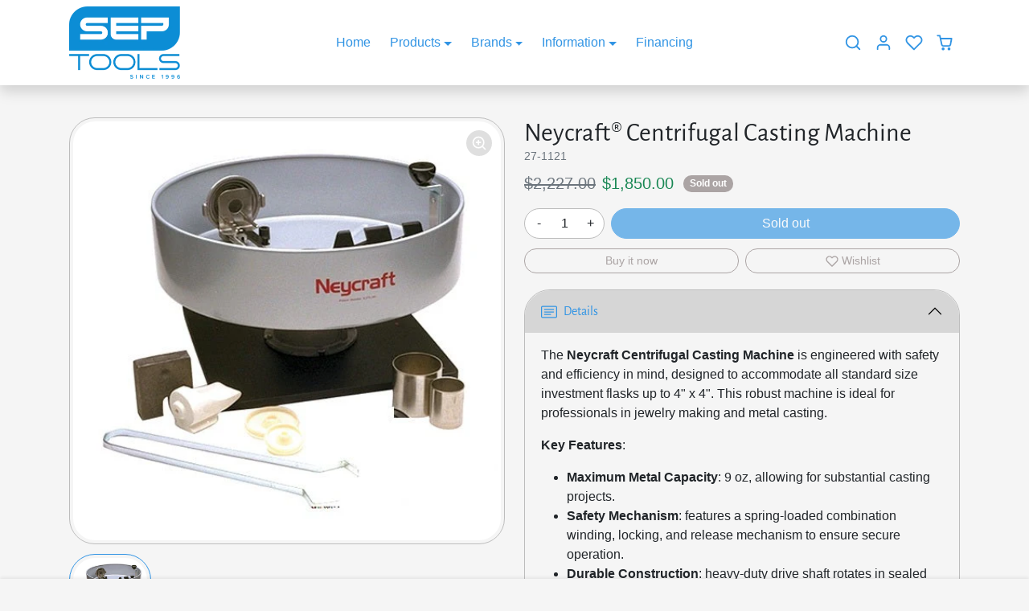

--- FILE ---
content_type: text/html; charset=utf-8
request_url: https://septools.com/products/neycraft-centrifugal-casting-machine
body_size: 56860
content:
<!doctype html>
<html 
    class="" 
    dir="ltr"
    lang="en">
<head>
    <meta charset="utf-8">
    <meta name="viewport" content="width=device-width,initial-scale=1">
    <meta name="theme-color" content="#3194e4">

    <link rel="canonical" href="https://septools.com/products/neycraft-centrifugal-casting-machine">
    <link rel="preconnect" href="https://cdn.shopify.com" crossorigin>
    <link rel="preconnect" href="https://fonts.shopifycdn.com" crossorigin><link rel="icon" type="image/png" href="//septools.com/cdn/shop/files/faviconV2.png?crop=center&height=32&v=1713788842&width=32"><title>
        Neycraft® Centrifugal Casting Machine
 &ndash; SEP Tools</title>

    
        <meta name="description" content="Neycraft Centrifugal Casting Machine: Designed for safety and efficiency in jewelry casting 🌟 Fits flasks up to 4&quot;x4&quot;, 9 oz capacity. Includes tongs, flasks, sprue bases.">
    

    
  
<meta property="og:site_name" content="SEP Tools">
<meta property="og:url" content="https://septools.com/products/neycraft-centrifugal-casting-machine">
<meta property="og:title" content="Neycraft® Centrifugal Casting Machine">
<meta property="og:type" content="product">
<meta property="og:description" content="Neycraft Centrifugal Casting Machine: Designed for safety and efficiency in jewelry casting 🌟 Fits flasks up to 4&quot;x4&quot;, 9 oz capacity. Includes tongs, flasks, sprue bases."><meta property="og:image" content="http://septools.com/cdn/shop/products/16-000-Nx-2_170958c7-d0e7-4d85-b597-2f054494fb1d.jpg?v=1696121954">
    <meta property="og:image:secure_url" content="https://septools.com/cdn/shop/products/16-000-Nx-2_170958c7-d0e7-4d85-b597-2f054494fb1d.jpg?v=1696121954">
    <meta property="og:image:width" content="500">
    <meta property="og:image:height" content="489"><meta property="og:price:amount" content="1,850.00">
    <meta property="og:price:currency" content="USD"><meta name="twitter:card" content="summary_large_image">
<meta name="twitter:title" content="Neycraft® Centrifugal Casting Machine">
<meta name="twitter:description" content="Neycraft Centrifugal Casting Machine: Designed for safety and efficiency in jewelry casting 🌟 Fits flasks up to 4&quot;x4&quot;, 9 oz capacity. Includes tongs, flasks, sprue bases.">

    <script>window.performance && window.performance.mark && window.performance.mark('shopify.content_for_header.start');</script><meta id="shopify-digital-wallet" name="shopify-digital-wallet" content="/62046273758/digital_wallets/dialog">
<meta name="shopify-checkout-api-token" content="af4b480aac3e288740be36d10cc3a354">
<meta id="in-context-paypal-metadata" data-shop-id="62046273758" data-venmo-supported="true" data-environment="production" data-locale="en_US" data-paypal-v4="true" data-currency="USD">
<link rel="alternate" type="application/json+oembed" href="https://septools.com/products/neycraft-centrifugal-casting-machine.oembed">
<script async="async" src="/checkouts/internal/preloads.js?locale=en-US"></script>
<link rel="preconnect" href="https://shop.app" crossorigin="anonymous">
<script async="async" src="https://shop.app/checkouts/internal/preloads.js?locale=en-US&shop_id=62046273758" crossorigin="anonymous"></script>
<script id="apple-pay-shop-capabilities" type="application/json">{"shopId":62046273758,"countryCode":"US","currencyCode":"USD","merchantCapabilities":["supports3DS"],"merchantId":"gid:\/\/shopify\/Shop\/62046273758","merchantName":"SEP Tools","requiredBillingContactFields":["postalAddress","email","phone"],"requiredShippingContactFields":["postalAddress","email","phone"],"shippingType":"shipping","supportedNetworks":["visa","masterCard","amex"],"total":{"type":"pending","label":"SEP Tools","amount":"1.00"},"shopifyPaymentsEnabled":true,"supportsSubscriptions":true}</script>
<script id="shopify-features" type="application/json">{"accessToken":"af4b480aac3e288740be36d10cc3a354","betas":["rich-media-storefront-analytics"],"domain":"septools.com","predictiveSearch":true,"shopId":62046273758,"locale":"en"}</script>
<script>var Shopify = Shopify || {};
Shopify.shop = "septools-171.myshopify.com";
Shopify.locale = "en";
Shopify.currency = {"active":"USD","rate":"1.0"};
Shopify.country = "US";
Shopify.theme = {"name":"Ecomify-theme-2.6.0","id":136821932254,"schema_name":"ecomify","schema_version":"2.6.0","theme_store_id":null,"role":"main"};
Shopify.theme.handle = "null";
Shopify.theme.style = {"id":null,"handle":null};
Shopify.cdnHost = "septools.com/cdn";
Shopify.routes = Shopify.routes || {};
Shopify.routes.root = "/";</script>
<script type="module">!function(o){(o.Shopify=o.Shopify||{}).modules=!0}(window);</script>
<script>!function(o){function n(){var o=[];function n(){o.push(Array.prototype.slice.apply(arguments))}return n.q=o,n}var t=o.Shopify=o.Shopify||{};t.loadFeatures=n(),t.autoloadFeatures=n()}(window);</script>
<script>
  window.ShopifyPay = window.ShopifyPay || {};
  window.ShopifyPay.apiHost = "shop.app\/pay";
  window.ShopifyPay.redirectState = null;
</script>
<script id="shop-js-analytics" type="application/json">{"pageType":"product"}</script>
<script defer="defer" async type="module" src="//septools.com/cdn/shopifycloud/shop-js/modules/v2/client.init-shop-cart-sync_IZsNAliE.en.esm.js"></script>
<script defer="defer" async type="module" src="//septools.com/cdn/shopifycloud/shop-js/modules/v2/chunk.common_0OUaOowp.esm.js"></script>
<script type="module">
  await import("//septools.com/cdn/shopifycloud/shop-js/modules/v2/client.init-shop-cart-sync_IZsNAliE.en.esm.js");
await import("//septools.com/cdn/shopifycloud/shop-js/modules/v2/chunk.common_0OUaOowp.esm.js");

  window.Shopify.SignInWithShop?.initShopCartSync?.({"fedCMEnabled":true,"windoidEnabled":true});

</script>
<script>
  window.Shopify = window.Shopify || {};
  if (!window.Shopify.featureAssets) window.Shopify.featureAssets = {};
  window.Shopify.featureAssets['shop-js'] = {"shop-cart-sync":["modules/v2/client.shop-cart-sync_DLOhI_0X.en.esm.js","modules/v2/chunk.common_0OUaOowp.esm.js"],"init-fed-cm":["modules/v2/client.init-fed-cm_C6YtU0w6.en.esm.js","modules/v2/chunk.common_0OUaOowp.esm.js"],"shop-button":["modules/v2/client.shop-button_BCMx7GTG.en.esm.js","modules/v2/chunk.common_0OUaOowp.esm.js"],"shop-cash-offers":["modules/v2/client.shop-cash-offers_BT26qb5j.en.esm.js","modules/v2/chunk.common_0OUaOowp.esm.js","modules/v2/chunk.modal_CGo_dVj3.esm.js"],"init-windoid":["modules/v2/client.init-windoid_B9PkRMql.en.esm.js","modules/v2/chunk.common_0OUaOowp.esm.js"],"init-shop-email-lookup-coordinator":["modules/v2/client.init-shop-email-lookup-coordinator_DZkqjsbU.en.esm.js","modules/v2/chunk.common_0OUaOowp.esm.js"],"shop-toast-manager":["modules/v2/client.shop-toast-manager_Di2EnuM7.en.esm.js","modules/v2/chunk.common_0OUaOowp.esm.js"],"shop-login-button":["modules/v2/client.shop-login-button_BtqW_SIO.en.esm.js","modules/v2/chunk.common_0OUaOowp.esm.js","modules/v2/chunk.modal_CGo_dVj3.esm.js"],"avatar":["modules/v2/client.avatar_BTnouDA3.en.esm.js"],"pay-button":["modules/v2/client.pay-button_CWa-C9R1.en.esm.js","modules/v2/chunk.common_0OUaOowp.esm.js"],"init-shop-cart-sync":["modules/v2/client.init-shop-cart-sync_IZsNAliE.en.esm.js","modules/v2/chunk.common_0OUaOowp.esm.js"],"init-customer-accounts":["modules/v2/client.init-customer-accounts_DenGwJTU.en.esm.js","modules/v2/client.shop-login-button_BtqW_SIO.en.esm.js","modules/v2/chunk.common_0OUaOowp.esm.js","modules/v2/chunk.modal_CGo_dVj3.esm.js"],"init-shop-for-new-customer-accounts":["modules/v2/client.init-shop-for-new-customer-accounts_JdHXxpS9.en.esm.js","modules/v2/client.shop-login-button_BtqW_SIO.en.esm.js","modules/v2/chunk.common_0OUaOowp.esm.js","modules/v2/chunk.modal_CGo_dVj3.esm.js"],"init-customer-accounts-sign-up":["modules/v2/client.init-customer-accounts-sign-up_D6__K_p8.en.esm.js","modules/v2/client.shop-login-button_BtqW_SIO.en.esm.js","modules/v2/chunk.common_0OUaOowp.esm.js","modules/v2/chunk.modal_CGo_dVj3.esm.js"],"checkout-modal":["modules/v2/client.checkout-modal_C_ZQDY6s.en.esm.js","modules/v2/chunk.common_0OUaOowp.esm.js","modules/v2/chunk.modal_CGo_dVj3.esm.js"],"shop-follow-button":["modules/v2/client.shop-follow-button_XetIsj8l.en.esm.js","modules/v2/chunk.common_0OUaOowp.esm.js","modules/v2/chunk.modal_CGo_dVj3.esm.js"],"lead-capture":["modules/v2/client.lead-capture_DvA72MRN.en.esm.js","modules/v2/chunk.common_0OUaOowp.esm.js","modules/v2/chunk.modal_CGo_dVj3.esm.js"],"shop-login":["modules/v2/client.shop-login_ClXNxyh6.en.esm.js","modules/v2/chunk.common_0OUaOowp.esm.js","modules/v2/chunk.modal_CGo_dVj3.esm.js"],"payment-terms":["modules/v2/client.payment-terms_CNlwjfZz.en.esm.js","modules/v2/chunk.common_0OUaOowp.esm.js","modules/v2/chunk.modal_CGo_dVj3.esm.js"]};
</script>
<script>(function() {
  var isLoaded = false;
  function asyncLoad() {
    if (isLoaded) return;
    isLoaded = true;
    var urls = ["https:\/\/d23dclunsivw3h.cloudfront.net\/redirect-app.js?shop=septools-171.myshopify.com","https:\/\/api.fastbundle.co\/scripts\/src.js?shop=septools-171.myshopify.com","\/\/cdn.shopify.com\/proxy\/2619381e3c40e2f76a53a4c9de915a0c13a17493e1106624ac48da952a290b3a\/b2b-solution.bsscommerce.com\/js\/bss-b2b-cp.js?shop=septools-171.myshopify.com\u0026sp-cache-control=cHVibGljLCBtYXgtYWdlPTkwMA"];
    for (var i = 0; i < urls.length; i++) {
      var s = document.createElement('script');
      s.type = 'text/javascript';
      s.async = true;
      s.src = urls[i];
      var x = document.getElementsByTagName('script')[0];
      x.parentNode.insertBefore(s, x);
    }
  };
  if(window.attachEvent) {
    window.attachEvent('onload', asyncLoad);
  } else {
    window.addEventListener('load', asyncLoad, false);
  }
})();</script>
<script id="__st">var __st={"a":62046273758,"offset":-21600,"reqid":"ebd723d5-af84-4cb9-a04e-d198963b5d56-1768398095","pageurl":"septools.com\/products\/neycraft-centrifugal-casting-machine","u":"e438307900e7","p":"product","rtyp":"product","rid":7556613570782};</script>
<script>window.ShopifyPaypalV4VisibilityTracking = true;</script>
<script id="captcha-bootstrap">!function(){'use strict';const t='contact',e='account',n='new_comment',o=[[t,t],['blogs',n],['comments',n],[t,'customer']],c=[[e,'customer_login'],[e,'guest_login'],[e,'recover_customer_password'],[e,'create_customer']],r=t=>t.map((([t,e])=>`form[action*='/${t}']:not([data-nocaptcha='true']) input[name='form_type'][value='${e}']`)).join(','),a=t=>()=>t?[...document.querySelectorAll(t)].map((t=>t.form)):[];function s(){const t=[...o],e=r(t);return a(e)}const i='password',u='form_key',d=['recaptcha-v3-token','g-recaptcha-response','h-captcha-response',i],f=()=>{try{return window.sessionStorage}catch{return}},m='__shopify_v',_=t=>t.elements[u];function p(t,e,n=!1){try{const o=window.sessionStorage,c=JSON.parse(o.getItem(e)),{data:r}=function(t){const{data:e,action:n}=t;return t[m]||n?{data:e,action:n}:{data:t,action:n}}(c);for(const[e,n]of Object.entries(r))t.elements[e]&&(t.elements[e].value=n);n&&o.removeItem(e)}catch(o){console.error('form repopulation failed',{error:o})}}const l='form_type',E='cptcha';function T(t){t.dataset[E]=!0}const w=window,h=w.document,L='Shopify',v='ce_forms',y='captcha';let A=!1;((t,e)=>{const n=(g='f06e6c50-85a8-45c8-87d0-21a2b65856fe',I='https://cdn.shopify.com/shopifycloud/storefront-forms-hcaptcha/ce_storefront_forms_captcha_hcaptcha.v1.5.2.iife.js',D={infoText:'Protected by hCaptcha',privacyText:'Privacy',termsText:'Terms'},(t,e,n)=>{const o=w[L][v],c=o.bindForm;if(c)return c(t,g,e,D).then(n);var r;o.q.push([[t,g,e,D],n]),r=I,A||(h.body.append(Object.assign(h.createElement('script'),{id:'captcha-provider',async:!0,src:r})),A=!0)});var g,I,D;w[L]=w[L]||{},w[L][v]=w[L][v]||{},w[L][v].q=[],w[L][y]=w[L][y]||{},w[L][y].protect=function(t,e){n(t,void 0,e),T(t)},Object.freeze(w[L][y]),function(t,e,n,w,h,L){const[v,y,A,g]=function(t,e,n){const i=e?o:[],u=t?c:[],d=[...i,...u],f=r(d),m=r(i),_=r(d.filter((([t,e])=>n.includes(e))));return[a(f),a(m),a(_),s()]}(w,h,L),I=t=>{const e=t.target;return e instanceof HTMLFormElement?e:e&&e.form},D=t=>v().includes(t);t.addEventListener('submit',(t=>{const e=I(t);if(!e)return;const n=D(e)&&!e.dataset.hcaptchaBound&&!e.dataset.recaptchaBound,o=_(e),c=g().includes(e)&&(!o||!o.value);(n||c)&&t.preventDefault(),c&&!n&&(function(t){try{if(!f())return;!function(t){const e=f();if(!e)return;const n=_(t);if(!n)return;const o=n.value;o&&e.removeItem(o)}(t);const e=Array.from(Array(32),(()=>Math.random().toString(36)[2])).join('');!function(t,e){_(t)||t.append(Object.assign(document.createElement('input'),{type:'hidden',name:u})),t.elements[u].value=e}(t,e),function(t,e){const n=f();if(!n)return;const o=[...t.querySelectorAll(`input[type='${i}']`)].map((({name:t})=>t)),c=[...d,...o],r={};for(const[a,s]of new FormData(t).entries())c.includes(a)||(r[a]=s);n.setItem(e,JSON.stringify({[m]:1,action:t.action,data:r}))}(t,e)}catch(e){console.error('failed to persist form',e)}}(e),e.submit())}));const S=(t,e)=>{t&&!t.dataset[E]&&(n(t,e.some((e=>e===t))),T(t))};for(const o of['focusin','change'])t.addEventListener(o,(t=>{const e=I(t);D(e)&&S(e,y())}));const B=e.get('form_key'),M=e.get(l),P=B&&M;t.addEventListener('DOMContentLoaded',(()=>{const t=y();if(P)for(const e of t)e.elements[l].value===M&&p(e,B);[...new Set([...A(),...v().filter((t=>'true'===t.dataset.shopifyCaptcha))])].forEach((e=>S(e,t)))}))}(h,new URLSearchParams(w.location.search),n,t,e,['guest_login'])})(!0,!0)}();</script>
<script integrity="sha256-4kQ18oKyAcykRKYeNunJcIwy7WH5gtpwJnB7kiuLZ1E=" data-source-attribution="shopify.loadfeatures" defer="defer" src="//septools.com/cdn/shopifycloud/storefront/assets/storefront/load_feature-a0a9edcb.js" crossorigin="anonymous"></script>
<script crossorigin="anonymous" defer="defer" src="//septools.com/cdn/shopifycloud/storefront/assets/shopify_pay/storefront-65b4c6d7.js?v=20250812"></script>
<script data-source-attribution="shopify.dynamic_checkout.dynamic.init">var Shopify=Shopify||{};Shopify.PaymentButton=Shopify.PaymentButton||{isStorefrontPortableWallets:!0,init:function(){window.Shopify.PaymentButton.init=function(){};var t=document.createElement("script");t.src="https://septools.com/cdn/shopifycloud/portable-wallets/latest/portable-wallets.en.js",t.type="module",document.head.appendChild(t)}};
</script>
<script data-source-attribution="shopify.dynamic_checkout.buyer_consent">
  function portableWalletsHideBuyerConsent(e){var t=document.getElementById("shopify-buyer-consent"),n=document.getElementById("shopify-subscription-policy-button");t&&n&&(t.classList.add("hidden"),t.setAttribute("aria-hidden","true"),n.removeEventListener("click",e))}function portableWalletsShowBuyerConsent(e){var t=document.getElementById("shopify-buyer-consent"),n=document.getElementById("shopify-subscription-policy-button");t&&n&&(t.classList.remove("hidden"),t.removeAttribute("aria-hidden"),n.addEventListener("click",e))}window.Shopify?.PaymentButton&&(window.Shopify.PaymentButton.hideBuyerConsent=portableWalletsHideBuyerConsent,window.Shopify.PaymentButton.showBuyerConsent=portableWalletsShowBuyerConsent);
</script>
<script data-source-attribution="shopify.dynamic_checkout.cart.bootstrap">document.addEventListener("DOMContentLoaded",(function(){function t(){return document.querySelector("shopify-accelerated-checkout-cart, shopify-accelerated-checkout")}if(t())Shopify.PaymentButton.init();else{new MutationObserver((function(e,n){t()&&(Shopify.PaymentButton.init(),n.disconnect())})).observe(document.body,{childList:!0,subtree:!0})}}));
</script>
<link id="shopify-accelerated-checkout-styles" rel="stylesheet" media="screen" href="https://septools.com/cdn/shopifycloud/portable-wallets/latest/accelerated-checkout-backwards-compat.css" crossorigin="anonymous">
<style id="shopify-accelerated-checkout-cart">
        #shopify-buyer-consent {
  margin-top: 1em;
  display: inline-block;
  width: 100%;
}

#shopify-buyer-consent.hidden {
  display: none;
}

#shopify-subscription-policy-button {
  background: none;
  border: none;
  padding: 0;
  text-decoration: underline;
  font-size: inherit;
  cursor: pointer;
}

#shopify-subscription-policy-button::before {
  box-shadow: none;
}

      </style>

<script>window.performance && window.performance.mark && window.performance.mark('shopify.content_for_header.end');</script>

    
        <link href="//septools.com/cdn/shop/t/9/assets/vendor-bootstrap.min.css?v=35469434068056780111688399010" rel="stylesheet">
    

    <link href="//septools.com/cdn/shop/t/9/assets/vendor-splide.min.css?v=44329677166622589231688399010" rel="stylesheet" media="print" onload="this.media='all'">
    <link href="//septools.com/cdn/shop/t/9/assets/vendor-animate.min.css?v=117445339244174673761688399010" rel="stylesheet" media="print" onload="this.media='all'">
    <link href="//septools.com/cdn/shop/t/9/assets/variables.css?v=32124640827180595181768343919" rel="stylesheet">
    <link href="//septools.com/cdn/shop/t/9/assets/base.css?v=89141411933658357661688399009" rel="stylesheet">
    <link href="//septools.com/cdn/shop/t/9/assets/general.css?v=18663877477280336621688399009" rel="stylesheet">
    <link href="//septools.com/cdn/shop/t/9/assets/sections.css?v=100108626097273551551688399009" rel="stylesheet">
    <link href="//septools.com/cdn/shop/t/9/assets/collection.css?v=105700664762171022581688399009" rel="stylesheet">
    <link href="//septools.com/cdn/shop/t/9/assets/product.css?v=14338083183881940041688399009" rel="stylesheet">
    <link href="//septools.com/cdn/shop/t/9/assets/cart.css?v=111306058327483894661688399009" rel="stylesheet">

    

    <link href="//septools.com/cdn/shop/t/9/assets/custom.css?v=71377897037176472151713788489" rel="stylesheet">

    <script>
        Shopify.money_format = "${{amount}}"
        window.theme = {
            product: {
                addToCart: 'Add to cart',
                addedToCart: '✓ Added to cart',
                soldOut: 'Sold out',
                unavailable: 'Unavailable',
                priceRegular: 'Regular price',
                priceFrom: 'From',
                priceSale: 'Sale price',
                save: 'Save',
            }
        }
        
    </script>

    

    
        <link href="//septools.com/cdn/shop/t/9/assets/vendor-glightbox.min.css?v=47676404177181227621688399010" rel="stylesheet" media="print" onload="this.media='all'">
        <script src="//septools.com/cdn/shop/t/9/assets/vendor-glightbox.min.js?v=151956474687687549541688399010" defer></script>
    

    <script src="//septools.com/cdn/shop/t/9/assets/vendor-bootstrap.bundle.min.js?v=59925534915877542361688399010" defer></script>
    <script src="//septools.com/cdn/shop/t/9/assets/vendor-splide.min.js?v=73338738898036601811688399010" defer></script>
    <script src="//septools.com/cdn/shop/t/9/assets/vendor-splide-scroll.min.js?v=157408630528621081061688399010" defer></script>
    <script src="//septools.com/cdn/shop/t/9/assets/vendor-simpleParallax.min.js?v=130929562465468186701688399010" defer></script>
    <script src="//septools.com/cdn/shop/t/9/assets/base.js?v=26955465532428352791688399009" defer></script>
    <script src="//septools.com/cdn/shop/t/9/assets/general.js?v=25425421388443406551688399009" defer></script>
    <script src="//septools.com/cdn/shop/t/9/assets/search.js?v=176760289286880752061688399009" defer></script>
    <script src="//septools.com/cdn/shop/t/9/assets/sections.js?v=83568975317093523031688399010" defer></script>
    <script src="//septools.com/cdn/shop/t/9/assets/collection.js?v=85023640591249271791688399009" defer></script>
    <script src="//septools.com/cdn/shop/t/9/assets/product.js?v=95754063487826062221688399009" defer></script>
    <script src="//septools.com/cdn/shop/t/9/assets/cart.js?v=86418052001998205281688399009" defer></script>
    <script src="//septools.com/cdn/shop/t/9/assets/custom.js?v=46382731701578834421713788756" defer></script>

    
        <script src="//septools.com/cdn/shop/t/9/assets/wishlist.js?v=103425649783395888601688399010" defer></script>
    




    <script>
const FastBundleConf = {"enable_bap_modal":false,"frontend_version":"1.22.01","storefront_record_submitted":false,"use_shopify_prices":false,"currencies":[{"id":1515646660,"code":"AED","conversion_fee":1.0,"roundup_number":0.0,"rounding_enabled":true},{"id":1515646661,"code":"AFN","conversion_fee":1.0,"roundup_number":0.0,"rounding_enabled":true},{"id":1515646662,"code":"ALL","conversion_fee":1.0,"roundup_number":0.0,"rounding_enabled":true},{"id":1515646663,"code":"AMD","conversion_fee":1.0,"roundup_number":0.0,"rounding_enabled":true},{"id":1515646664,"code":"ANG","conversion_fee":1.0,"roundup_number":0.0,"rounding_enabled":true},{"id":1515646665,"code":"AUD","conversion_fee":1.0,"roundup_number":0.0,"rounding_enabled":true},{"id":1515646666,"code":"AWG","conversion_fee":1.0,"roundup_number":0.0,"rounding_enabled":true},{"id":1515646667,"code":"AZN","conversion_fee":1.0,"roundup_number":0.0,"rounding_enabled":true},{"id":1515646668,"code":"BAM","conversion_fee":1.0,"roundup_number":0.0,"rounding_enabled":true},{"id":1515646669,"code":"BBD","conversion_fee":1.0,"roundup_number":0.0,"rounding_enabled":true},{"id":1515646670,"code":"BDT","conversion_fee":1.0,"roundup_number":0.0,"rounding_enabled":true},{"id":1515646671,"code":"BGN","conversion_fee":1.0,"roundup_number":0.0,"rounding_enabled":true},{"id":1515646672,"code":"BIF","conversion_fee":1.0,"roundup_number":0.0,"rounding_enabled":true},{"id":1515646673,"code":"BND","conversion_fee":1.0,"roundup_number":0.0,"rounding_enabled":true},{"id":1515646674,"code":"BOB","conversion_fee":1.0,"roundup_number":0.0,"rounding_enabled":true},{"id":1515646675,"code":"BSD","conversion_fee":1.0,"roundup_number":0.0,"rounding_enabled":true},{"id":1515646676,"code":"BWP","conversion_fee":1.0,"roundup_number":0.0,"rounding_enabled":true},{"id":1515646677,"code":"BZD","conversion_fee":1.0,"roundup_number":0.0,"rounding_enabled":true},{"id":1515646678,"code":"CAD","conversion_fee":1.0,"roundup_number":0.0,"rounding_enabled":true},{"id":1515646679,"code":"CDF","conversion_fee":1.0,"roundup_number":0.0,"rounding_enabled":true},{"id":1515646680,"code":"CHF","conversion_fee":1.0,"roundup_number":0.0,"rounding_enabled":true},{"id":1515646681,"code":"CNY","conversion_fee":1.0,"roundup_number":0.0,"rounding_enabled":true},{"id":1515646682,"code":"CRC","conversion_fee":1.0,"roundup_number":0.0,"rounding_enabled":true},{"id":1515646683,"code":"CVE","conversion_fee":1.0,"roundup_number":0.0,"rounding_enabled":true},{"id":1515646684,"code":"CZK","conversion_fee":1.0,"roundup_number":0.0,"rounding_enabled":true},{"id":1515646685,"code":"DJF","conversion_fee":1.0,"roundup_number":0.0,"rounding_enabled":true},{"id":1515646686,"code":"DKK","conversion_fee":1.0,"roundup_number":0.0,"rounding_enabled":true},{"id":1515646687,"code":"DOP","conversion_fee":1.0,"roundup_number":0.0,"rounding_enabled":true},{"id":1515646688,"code":"DZD","conversion_fee":1.0,"roundup_number":0.0,"rounding_enabled":true},{"id":1515646689,"code":"EGP","conversion_fee":1.0,"roundup_number":0.0,"rounding_enabled":true},{"id":1515646690,"code":"ETB","conversion_fee":1.0,"roundup_number":0.0,"rounding_enabled":true},{"id":1515646691,"code":"EUR","conversion_fee":1.0,"roundup_number":0.95,"rounding_enabled":true},{"id":1515646692,"code":"FJD","conversion_fee":1.0,"roundup_number":0.0,"rounding_enabled":true},{"id":1515646693,"code":"FKP","conversion_fee":1.0,"roundup_number":0.0,"rounding_enabled":true},{"id":1515646694,"code":"GBP","conversion_fee":1.0,"roundup_number":0.0,"rounding_enabled":true},{"id":1515646695,"code":"GMD","conversion_fee":1.0,"roundup_number":0.0,"rounding_enabled":true},{"id":1515646696,"code":"GNF","conversion_fee":1.0,"roundup_number":0.0,"rounding_enabled":true},{"id":1515646697,"code":"GTQ","conversion_fee":1.0,"roundup_number":0.0,"rounding_enabled":true},{"id":1515646698,"code":"GYD","conversion_fee":1.0,"roundup_number":0.0,"rounding_enabled":true},{"id":1515646699,"code":"HKD","conversion_fee":1.0,"roundup_number":0.0,"rounding_enabled":true},{"id":1515646700,"code":"HNL","conversion_fee":1.0,"roundup_number":0.0,"rounding_enabled":true},{"id":1515646701,"code":"HUF","conversion_fee":1.0,"roundup_number":0.0,"rounding_enabled":true},{"id":1515646702,"code":"IDR","conversion_fee":1.0,"roundup_number":0.0,"rounding_enabled":true},{"id":1515646703,"code":"ILS","conversion_fee":1.0,"roundup_number":0.0,"rounding_enabled":true},{"id":1515646704,"code":"INR","conversion_fee":1.0,"roundup_number":0.0,"rounding_enabled":true},{"id":1515646705,"code":"ISK","conversion_fee":1.0,"roundup_number":0.0,"rounding_enabled":true},{"id":1515646706,"code":"JMD","conversion_fee":1.0,"roundup_number":0.0,"rounding_enabled":true},{"id":1515646707,"code":"JPY","conversion_fee":1.0,"roundup_number":0.0,"rounding_enabled":true},{"id":1515646708,"code":"KES","conversion_fee":1.0,"roundup_number":0.0,"rounding_enabled":true},{"id":1515646709,"code":"KGS","conversion_fee":1.0,"roundup_number":0.0,"rounding_enabled":true},{"id":1515646710,"code":"KHR","conversion_fee":1.0,"roundup_number":0.0,"rounding_enabled":true},{"id":1515646711,"code":"KMF","conversion_fee":1.0,"roundup_number":0.0,"rounding_enabled":true},{"id":1515646712,"code":"KRW","conversion_fee":1.0,"roundup_number":0.0,"rounding_enabled":true},{"id":1515646713,"code":"KYD","conversion_fee":1.0,"roundup_number":0.0,"rounding_enabled":true},{"id":1515646714,"code":"KZT","conversion_fee":1.0,"roundup_number":0.0,"rounding_enabled":true},{"id":1515646715,"code":"LAK","conversion_fee":1.0,"roundup_number":0.0,"rounding_enabled":true},{"id":1515646716,"code":"LBP","conversion_fee":1.0,"roundup_number":0.0,"rounding_enabled":true},{"id":1515646717,"code":"LKR","conversion_fee":1.0,"roundup_number":0.0,"rounding_enabled":true},{"id":1515646718,"code":"MAD","conversion_fee":1.0,"roundup_number":0.0,"rounding_enabled":true},{"id":1515646719,"code":"MDL","conversion_fee":1.0,"roundup_number":0.0,"rounding_enabled":true},{"id":1515646720,"code":"MKD","conversion_fee":1.0,"roundup_number":0.0,"rounding_enabled":true},{"id":1515646721,"code":"MMK","conversion_fee":1.0,"roundup_number":0.0,"rounding_enabled":true},{"id":1515646722,"code":"MNT","conversion_fee":1.0,"roundup_number":0.0,"rounding_enabled":true},{"id":1515646723,"code":"MOP","conversion_fee":1.0,"roundup_number":0.0,"rounding_enabled":true},{"id":1515646724,"code":"MUR","conversion_fee":1.0,"roundup_number":0.0,"rounding_enabled":true},{"id":1515646725,"code":"MVR","conversion_fee":1.0,"roundup_number":0.0,"rounding_enabled":true},{"id":1515646726,"code":"MWK","conversion_fee":1.0,"roundup_number":0.0,"rounding_enabled":true},{"id":1515646727,"code":"MYR","conversion_fee":1.0,"roundup_number":0.0,"rounding_enabled":true},{"id":1515646728,"code":"NGN","conversion_fee":1.0,"roundup_number":0.0,"rounding_enabled":true},{"id":1515646729,"code":"NIO","conversion_fee":1.0,"roundup_number":0.0,"rounding_enabled":true},{"id":1515646730,"code":"NPR","conversion_fee":1.0,"roundup_number":0.0,"rounding_enabled":true},{"id":1515646731,"code":"NZD","conversion_fee":1.0,"roundup_number":0.0,"rounding_enabled":true},{"id":1515646732,"code":"PEN","conversion_fee":1.0,"roundup_number":0.0,"rounding_enabled":true},{"id":1515646733,"code":"PGK","conversion_fee":1.0,"roundup_number":0.0,"rounding_enabled":true},{"id":1515646734,"code":"PHP","conversion_fee":1.0,"roundup_number":0.0,"rounding_enabled":true},{"id":1515646735,"code":"PKR","conversion_fee":1.0,"roundup_number":0.0,"rounding_enabled":true},{"id":1515646736,"code":"PLN","conversion_fee":1.0,"roundup_number":0.0,"rounding_enabled":true},{"id":1515646737,"code":"PYG","conversion_fee":1.0,"roundup_number":0.0,"rounding_enabled":true},{"id":1515646738,"code":"QAR","conversion_fee":1.0,"roundup_number":0.0,"rounding_enabled":true},{"id":1515646739,"code":"RON","conversion_fee":1.0,"roundup_number":0.0,"rounding_enabled":true},{"id":1515646740,"code":"RSD","conversion_fee":1.0,"roundup_number":0.0,"rounding_enabled":true},{"id":1515646741,"code":"RWF","conversion_fee":1.0,"roundup_number":0.0,"rounding_enabled":true},{"id":1515646742,"code":"SAR","conversion_fee":1.0,"roundup_number":0.0,"rounding_enabled":true},{"id":1515646743,"code":"SBD","conversion_fee":1.0,"roundup_number":0.0,"rounding_enabled":true},{"id":1515646744,"code":"SEK","conversion_fee":1.0,"roundup_number":0.0,"rounding_enabled":true},{"id":1515646745,"code":"SGD","conversion_fee":1.0,"roundup_number":0.0,"rounding_enabled":true},{"id":1515646746,"code":"SHP","conversion_fee":1.0,"roundup_number":0.0,"rounding_enabled":true},{"id":1515646747,"code":"SLL","conversion_fee":1.0,"roundup_number":0.0,"rounding_enabled":true},{"id":1515646748,"code":"STD","conversion_fee":1.0,"roundup_number":0.0,"rounding_enabled":true},{"id":1515646749,"code":"THB","conversion_fee":1.0,"roundup_number":0.0,"rounding_enabled":true},{"id":1515646750,"code":"TJS","conversion_fee":1.0,"roundup_number":0.0,"rounding_enabled":true},{"id":1515646751,"code":"TOP","conversion_fee":1.0,"roundup_number":0.0,"rounding_enabled":true},{"id":1515646752,"code":"TTD","conversion_fee":1.0,"roundup_number":0.0,"rounding_enabled":true},{"id":1515646753,"code":"TWD","conversion_fee":1.0,"roundup_number":0.0,"rounding_enabled":true},{"id":1515646754,"code":"TZS","conversion_fee":1.0,"roundup_number":0.0,"rounding_enabled":true},{"id":1515646755,"code":"UAH","conversion_fee":1.0,"roundup_number":0.0,"rounding_enabled":true},{"id":1515646756,"code":"UGX","conversion_fee":1.0,"roundup_number":0.0,"rounding_enabled":true},{"id":1515646757,"code":"USD","conversion_fee":1.0,"roundup_number":0.0,"rounding_enabled":true},{"id":1515646758,"code":"UYU","conversion_fee":1.0,"roundup_number":0.0,"rounding_enabled":true},{"id":1515646759,"code":"UZS","conversion_fee":1.0,"roundup_number":0.0,"rounding_enabled":true},{"id":1515646760,"code":"VND","conversion_fee":1.0,"roundup_number":0.0,"rounding_enabled":true},{"id":1515646761,"code":"VUV","conversion_fee":1.0,"roundup_number":0.0,"rounding_enabled":true},{"id":1515646762,"code":"WST","conversion_fee":1.0,"roundup_number":0.0,"rounding_enabled":true},{"id":1515646763,"code":"XAF","conversion_fee":1.0,"roundup_number":0.0,"rounding_enabled":true},{"id":1515646764,"code":"XCD","conversion_fee":1.0,"roundup_number":0.0,"rounding_enabled":true},{"id":1515646765,"code":"XOF","conversion_fee":1.0,"roundup_number":0.0,"rounding_enabled":true},{"id":1515646766,"code":"XPF","conversion_fee":1.0,"roundup_number":0.0,"rounding_enabled":true},{"id":1515646767,"code":"YER","conversion_fee":1.0,"roundup_number":0.0,"rounding_enabled":true}],"is_active":true,"override_product_page_forms":true,"allow_funnel":true,"translations":[],"pid":"","bap_ids":[],"active_bundles_count":0,"use_color_swatch":false,"use_shop_price":false,"dropdown_color_swatch":true,"option_config":null,"enable_subscriptions":false,"has_fbt_bundle":true,"use_shopify_function_discount":false,"use_bundle_builder_modal":false,"use_cart_hidden_attributes":false,"bap_override_fetch":false,"invalid_bap_override_fetch":false,"volume_discount_add_on_override_fetch":false,"pmm_new_design":true,"merged_mix_and_match":false,"change_vd_product_picture":false,"buy_it_now":true,"rgn":983106,"baps":{},"has_multilingual_permission":false,"use_vd_templating":true,"use_payload_variant_id_in_fetch_override":false,"use_compare_at_price":false,"storefront_access_token":"04ebb7f5f7abf4b1f893c49a93597406","serverless_vd_display":false,"serverless_vd_discount":false,"products_with_add_on":{},"collections_with_add_on":{},"has_required_plan":true,"bundleBox":{"id":11791,"bundle_page_enabled":true,"bundle_page_style":null,"currency":"USD","currency_format":"$%s","percentage_format":"%s%","show_sold_out":true,"track_inventory":true,"shop_page_external_script":"","page_external_script":"","shop_page_style":null,"shop_page_title":null,"shop_page_description":null,"app_version":"v2","show_logo":true,"show_info":true,"money_format":"amount","tax_factor":1.0,"primary_locale":"en","discount_code_prefix":"BUNDLE","is_active":true,"created":"2022-11-30T14:46:15.398609Z","updated":"2023-11-07T13:13:58.436084Z","title":"Don't miss this offer","style":null,"inject_selector":null,"mix_inject_selector":null,"fbt_inject_selector":null,"volume_inject_selector":null,"volume_variant_selector":null,"button_title":"Buy this bundle","bogo_button_title":"Buy {quantity} items","price_description":"Add bundle to cart | Save {discount}","version":"v2.3","bogo_version":"v1","nth_child":1,"redirect_to_cart":true,"column_numbers":3,"color":null,"btn_font_color":"white","add_to_cart_selector":null,"cart_info_version":"v2","button_position":"bottom","bundle_page_shape":"row","add_bundle_action":"cart-page","requested_bundle_action":null,"request_action_text":null,"cart_drawer_function":"","cart_drawer_function_svelte":"","theme_template":"light","external_script":"","pre_add_script":"","shop_external_script":"","shop_style":"","bap_inject_selector":"","bap_none_selector":"","bap_form_script":"","bap_button_selector":"","bap_style_object":{"standard":{"custom_code":{"main":{"custom_js":"","custom_css":""}},"product_detail":{"price_style":{"color":"","fontSize":"","fontFamily":""},"title_style":{"color":"","fontSize":"","fontFamily":""},"image_border":{"borderColor":""},"pluses_style":{"fill":"","width":""},"separator_line_style":{"backgroundColor":""},"variant_selector_style":{"color":"","height":"","backgroundColor":""}}},"mix_and_match":{"custom_code":{"main":{"custom_js":"","custom_css":""}},"product_detail":{"price_style":{"color":"","fontSize":"","fontFamily":""},"title_style":{"color":"","fontSize":"","fontFamily":""},"image_border":{"borderColor":""},"pluses_style":{"fill":"","width":""},"checkbox_style":{"checked":"","unchecked":""},"quantities_style":{"color":"","backgroundColor":""},"product_card_style":{"checked_border":"","unchecked_border":"","checked_background":""},"separator_line_style":{"backgroundColor":""},"variant_selector_style":{"color":"","height":"","backgroundColor":""},"quantities_selector_style":{"color":"","backgroundColor":""}}}},"bundles_page_style_object":null,"style_object":{"fbt":{"design":{"main":{"design":"classic"}}},"bogo":{"box":{"border":{"borderColor":"#E5E5E5","borderWidth":1,"borderRadius":5},"background":{"backgroundColor":"#FFFFFF"}},"theme":{"main":{"theme":"light"}},"button":{"background":{"backgroundColor":"#446f80"},"button_label":{"color":"#ffffff","fontSize":16,"fontFamily":""},"button_position":{"position":"bottom"}},"design":{"main":{"design":"classic"}},"option":{"final_price_style":{"color":"#303030","fontSize":16,"fontFamily":""},"option_text_style":{"color":"#303030","fontSize":16,"fontFamily":""},"option_button_style":{"checked_color":"#2c6ecb","unchecked_color":""},"original_price_style":{"color":"#919191","fontSize":16,"fontFamily":""}},"custom_code":{"main":{"custom_js":"","custom_css":""}},"total_section":{"text":{"color":"#303030","fontSize":16,"fontFamily":""},"background":{"backgroundColor":"#FAFAFA"},"final_price_style":{"color":"#008060","fontSize":16,"fontFamily":""},"original_price_style":{"color":"#D72C0D","fontSize":16,"fontFamily":""}},"discount_label":{"background":{"backgroundColor":"#446f80"},"text_style":{"color":"#ffffff"}},"product_detail":{"price_style":{"color":"#5e5e5e","fontSize":16,"fontFamily":""},"title_style":{"color":"#303030","fontSize":16,"fontFamily":""},"image_border":{"borderColor":"#e5e5e5"},"quantities_style":{"color":"#000000","backgroundColor":"#ffffff"},"separator_line_style":{"backgroundColor":"#e5e5e5"},"variant_selector_style":{"color":"#5e5e5e","height":"","backgroundColor":"#FAFAFA"},"quantities_selector_style":{"color":"#000000","backgroundColor":"#fafafa"}},"title_and_description":{"alignment":{"textAlign":"left"},"title_style":{"color":"#303030","fontSize":18,"fontFamily":""},"description_style":{"color":"","fontSize":"","fontFamily":""}}},"bxgyf":{"box":{"border":{"borderColor":"#E5E5E5","borderWidth":1,"borderRadius":5},"background":{"backgroundColor":"#FFFFFF"}},"plus":{"style":{"fill":"#919191","size":24,"backgroundColor":"#F1F1F1"}},"button":{"background":{"backgroundColor":"#000000"},"button_label":{"color":"#FFFFFF","fontSize":18,"fontFamily":""},"button_position":{"position":"bottom"}},"custom_code":{"main":{"custom_js":"","custom_css":""}},"total_section":{"text":{"color":"#303030","fontSize":16,"fontFamily":""},"background":{"backgroundColor":"#FAFAFA"},"final_price_style":{"color":"#008060","fontSize":16,"fontFamily":""},"original_price_style":{"color":"#D72C0D","fontSize":16,"fontFamily":""}},"discount_badge":{"background":{"backgroundColor":"#C30000"},"text_style":{"color":"#FFFFFF","fontSize":18,"fontFamily":""}},"product_detail":{"title_style":{"color":"#303030","fontSize":16,"fontFamily":""},"image_border":{"borderColor":"#E5E5E5"},"quantities_style":{"color":"#000000","borderColor":"#000000","backgroundColor":"#FFFFFF"},"final_price_style":{"color":"#5E5E5E","fontSize":16,"fontFamily":""},"original_price_style":{"color":"#919191","fontSize":16,"fontFamily":""},"separator_line_style":{"backgroundColor":"#E5E5E5"},"variant_selector_style":{"color":"#5E5E5E","height":36,"borderColor":"#E5E5E5","backgroundColor":"#FAFAFA"}},"title_and_description":{"alignment":{"textAlign":"left"},"title_style":{"color":"#303030","fontSize":18,"fontFamily":""},"description_style":{"color":"#5E5E5E","fontSize":16,"fontFamily":""}}},"standard":{"box":{"border":{"borderColor":"#E5E5E5","borderWidth":1,"borderRadius":5},"background":{"backgroundColor":"#FFFFFF"}},"theme":{"main":{"theme":"light"}},"title":{"style":{"color":"#303030","fontSize":18,"fontFamily":""},"alignment":{"textAlign":"left"}},"button":{"background":{"backgroundColor":"#0e9ed7"},"button_label":{"color":"#ffffff","fontSize":18,"fontFamily":""},"button_position":{"position":"bottom"}},"design":{"main":{"design":"modern"}},"custom_code":{"main":{"custom_js":"","custom_css":""}},"header_image":{"image_border":{"borderColor":""},"pluses_style":{"fill":"#000","width":""},"quantities_style":{"color":"","borderColor":"","backgroundColor":""}},"total_section":{"text":{"color":"#303030","fontSize":16,"fontFamily":""},"background":{"backgroundColor":"#FAFAFA"},"final_price_style":{"color":"#008060","fontSize":16,"fontFamily":""},"original_price_style":{"color":"#D72C0D","fontSize":16,"fontFamily":""}},"discount_label":{"background":{"backgroundColor":"#446f80"},"text_style":{"color":"#ffffff"}},"product_detail":{"price_style":{"color":"#303030","fontSize":16,"fontFamily":""},"title_style":{"color":"#1296f2","fontSize":16,"fontFamily":""},"image_border":{"borderColor":"#e5e5e5"},"pluses_style":{"fill":"#5e5e5e","width":""},"quantities_style":{"color":"#000000","backgroundColor":"#ffffff"},"separator_line_style":{"backgroundColor":"#FAFAFA"},"variant_selector_style":{"color":"#5e5e5e","height":"","backgroundColor":"#FAFAFA"}}},"mix_and_match":{"box":{"border":{"borderColor":"#E5E5E5","borderWidth":1,"borderRadius":5},"background":{"backgroundColor":"#FFFFFF"}},"theme":{"main":{"theme":"light"}},"button":{"background":{"backgroundColor":"#1d8bf6"},"button_label":{"color":"#f5f5f5","fontSize":18,"fontFamily":""},"button_position":{"position":"bottom"}},"custom_code":{"main":{"custom_js":"","custom_css":""}},"header_image":{"image_border":{"borderColor":"#f5f5f5"},"pluses_style":{"fill":"#000","width":""},"quantities_style":{"color":"#202020","borderColor":"#f5f5f5","backgroundColor":"#f5f5f5"}},"total_section":{"text":{"color":"#303030","fontSize":16,"fontFamily":""},"background":{"backgroundColor":"#FAFAFA"},"final_price_style":{"color":"#008060","fontSize":16,"fontFamily":""},"original_price_style":{"color":"#D72C0D","fontSize":16,"fontFamily":""}},"product_detail":{"price_style":{"color":"#303030","fontSize":16,"fontFamily":""},"title_style":{"color":"#303030","fontSize":16,"fontFamily":""},"image_border":{"borderColor":"#fafafa"},"pluses_style":{"fill":"#5e5e5e","width":""},"checkbox_style":{"checked_color":"#058ee1","unchecked_color":""},"quantities_style":{"color":"#202020","backgroundColor":"#f5f5f5"},"separator_line_style":{"backgroundColor":"#202020"},"variant_selector_style":{"color":"#5e5e5e","height":"","backgroundColor":"#FAFAFA"},"quantities_selector_style":{"color":"#161616","backgroundColor":"#f5f5f5"}},"title_and_description":{"alignment":{"textAlign":"center"},"title_style":{"color":"#303030","fontSize":18,"fontFamily":""},"description_style":{"color":"#303030","fontSize":16,"fontFamily":""}}},"col_mix_and_match":{"box":{"border":{"borderColor":"","borderWidth":1,"borderRadius":5},"background":{"backgroundColor":""}},"theme":{"main":{"theme":"light"}},"button":{"background":{"backgroundColor":""},"button_label":{"color":"","fontSize":16,"fontFamily":""},"button_position":{"position":"bottom"}},"custom_code":{"main":{"custom_js":"","custom_css":""}},"discount_badge":{"background":{"backgroundColor":""},"text_style":{"color":"","fontSize":16}},"collection_details":{"title_style":{"color":"","fontSize":16,"fontFamily":""},"pluses_style":{"fill":"","width":"","backgroundColor":""},"description_style":{"color":"","fontSize":14,"fontFamily":""},"separator_line_style":{"backgroundColor":""},"collection_image_border":{"borderColor":""}},"title_and_description":{"alignment":{"textAlign":"left"},"title_style":{"color":"","fontSize":18,"fontFamily":""},"description_style":{"color":"","fontSize":16,"fontFamily":""}}}},"old_style_object":{"fbt":{"design":{"main":{"design":"classic"}}},"bogo":{"box":{"border":{"borderColor":"#E5E5E5","borderWidth":1,"borderRadius":5},"background":{"backgroundColor":"#FFFFFF"}},"theme":{"main":{"theme":"light"}},"button":{"background":{"backgroundColor":"#446f80"},"button_label":{"color":"#ffffff","fontSize":16,"fontFamily":""},"button_position":{"position":"bottom"}},"design":{"main":{"design":"classic"}},"option":{"final_price_style":{"color":"#303030","fontSize":16,"fontFamily":""},"option_text_style":{"color":"#303030","fontSize":16,"fontFamily":""},"option_button_style":{"checked_color":"#2c6ecb","unchecked_color":""},"original_price_style":{"color":"#919191","fontSize":16,"fontFamily":""}},"custom_code":{"main":{"custom_js":"","custom_css":""}},"total_section":{"text":{"color":"#303030","fontSize":16,"fontFamily":""},"background":{"backgroundColor":"#FAFAFA"},"final_price_style":{"color":"#008060","fontSize":16,"fontFamily":""},"original_price_style":{"color":"#D72C0D","fontSize":16,"fontFamily":""}},"product_detail":{"price_style":{"color":"#5e5e5e","fontSize":16,"fontFamily":""},"title_style":{"color":"#303030","fontSize":16,"fontFamily":""},"image_border":{"borderColor":"#e5e5e5"},"quantities_style":{"color":"#000000","backgroundColor":"#ffffff"},"separator_line_style":{"backgroundColor":"#e5e5e5"},"variant_selector_style":{"color":"#5e5e5e","height":"","backgroundColor":"#FAFAFA"},"quantities_selector_style":{"color":"#000000","backgroundColor":"#fafafa"}},"title_and_description":{"alignment":{"textAlign":"left"},"title_style":{"color":"#303030","fontSize":18,"fontFamily":""},"description_style":{"color":"","fontSize":"","fontFamily":""}}},"bxgyf":{"box":{"border":{"borderColor":"#E5E5E5","borderWidth":1,"borderRadius":5},"background":{"backgroundColor":"#FFFFFF"}},"plus":{"style":{"fill":"#919191","size":24,"backgroundColor":"#F1F1F1"}},"button":{"background":{"backgroundColor":"#000000"},"button_label":{"color":"#FFFFFF","fontSize":18,"fontFamily":""},"button_position":{"position":"bottom"}},"custom_code":{"main":{"custom_js":"","custom_css":""}},"total_section":{"text":{"color":"#303030","fontSize":16,"fontFamily":""},"background":{"backgroundColor":"#FAFAFA"},"final_price_style":{"color":"#008060","fontSize":16,"fontFamily":""},"original_price_style":{"color":"#D72C0D","fontSize":16,"fontFamily":""}},"discount_badge":{"background":{"backgroundColor":"#C30000"},"text_style":{"color":"#FFFFFF","fontSize":18,"fontFamily":""}},"product_detail":{"title_style":{"color":"#303030","fontSize":16,"fontFamily":""},"image_border":{"borderColor":"#E5E5E5"},"quantities_style":{"color":"#000000","borderColor":"#000000","backgroundColor":"#FFFFFF"},"final_price_style":{"color":"#5E5E5E","fontSize":16,"fontFamily":""},"original_price_style":{"color":"#919191","fontSize":16,"fontFamily":""},"separator_line_style":{"backgroundColor":"#E5E5E5"},"variant_selector_style":{"color":"#5E5E5E","height":36,"borderColor":"#E5E5E5","backgroundColor":"#FAFAFA"}},"title_and_description":{"alignment":{"textAlign":"left"},"title_style":{"color":"#303030","fontSize":18,"fontFamily":""},"description_style":{"color":"#5E5E5E","fontSize":16,"fontFamily":""}}},"standard":{"box":{"border":{"borderColor":"#E5E5E5","borderWidth":1,"borderRadius":5},"background":{"backgroundColor":"#FFFFFF"}},"theme":{"main":{"theme":"light"}},"title":{"style":{"color":"#303030","fontSize":18,"fontFamily":""},"alignment":{"textAlign":"left"}},"button":{"background":{"backgroundColor":"#0e9ed7"},"button_label":{"color":"#ffffff","fontSize":18,"fontFamily":""},"button_position":{"position":"bottom"}},"design":{"main":{"design":"modern"}},"custom_code":{"main":{"custom_js":"","custom_css":""}},"header_image":{"image_border":{"borderColor":""},"pluses_style":{"fill":"#000","width":""},"quantities_style":{"color":"","borderColor":"","backgroundColor":""}},"total_section":{"text":{"color":"#303030","fontSize":16,"fontFamily":""},"background":{"backgroundColor":"#FAFAFA"},"final_price_style":{"color":"#008060","fontSize":16,"fontFamily":""},"original_price_style":{"color":"#D72C0D","fontSize":16,"fontFamily":""}},"product_detail":{"price_style":{"color":"#303030","fontSize":16,"fontFamily":""},"title_style":{"color":"#1296f2","fontSize":16,"fontFamily":""},"image_border":{"borderColor":"#e5e5e5"},"pluses_style":{"fill":"#5e5e5e","width":""},"quantities_style":{"color":"#000000","backgroundColor":"#ffffff"},"separator_line_style":{"backgroundColor":"#FAFAFA"},"variant_selector_style":{"color":"#5e5e5e","height":"","backgroundColor":"#FAFAFA"}}},"mix_and_match":{"box":{"border":{"borderColor":"#E5E5E5","borderWidth":1,"borderRadius":5},"background":{"backgroundColor":"#FFFFFF"}},"theme":{"main":{"theme":"light"}},"button":{"background":{"backgroundColor":"#1d8bf6"},"button_label":{"color":"#f5f5f5","fontSize":18,"fontFamily":""},"button_position":{"position":"bottom"}},"custom_code":{"main":{"custom_js":"","custom_css":""}},"header_image":{"image_border":{"borderColor":"#f5f5f5"},"pluses_style":{"fill":"#000","width":""},"quantities_style":{"color":"#202020","borderColor":"#f5f5f5","backgroundColor":"#f5f5f5"}},"total_section":{"text":{"color":"#303030","fontSize":16,"fontFamily":""},"background":{"backgroundColor":"#FAFAFA"},"final_price_style":{"color":"#008060","fontSize":16,"fontFamily":""},"original_price_style":{"color":"#D72C0D","fontSize":16,"fontFamily":""}},"product_detail":{"price_style":{"color":"#303030","fontSize":16,"fontFamily":""},"title_style":{"color":"#303030","fontSize":16,"fontFamily":""},"image_border":{"borderColor":"#fafafa"},"pluses_style":{"fill":"#5e5e5e","width":""},"checkbox_style":{"checked_color":"#058ee1","unchecked_color":""},"quantities_style":{"color":"#202020","backgroundColor":"#f5f5f5"},"separator_line_style":{"backgroundColor":"#202020"},"variant_selector_style":{"color":"#5e5e5e","height":"","backgroundColor":"#FAFAFA"},"quantities_selector_style":{"color":"#161616","backgroundColor":"#f5f5f5"}},"title_and_description":{"alignment":{"textAlign":"center"},"title_style":{"color":"#303030","fontSize":18,"fontFamily":""},"description_style":{"color":"#303030","fontSize":16,"fontFamily":""}}},"col_mix_and_match":{"box":{"border":{"borderColor":"","borderWidth":1,"borderRadius":5},"background":{"backgroundColor":""}},"theme":{"main":{"theme":"light"}},"button":{"background":{"backgroundColor":""},"button_label":{"color":"","fontSize":16,"fontFamily":""},"button_position":{"position":"bottom"}},"custom_code":{"main":{"custom_js":"","custom_css":""}},"discount_badge":{"background":{"backgroundColor":""},"text_style":{"color":"","fontSize":16}},"collection_details":{"title_style":{"color":"","fontSize":16,"fontFamily":""},"pluses_style":{"fill":"","width":"","backgroundColor":""},"description_style":{"color":"","fontSize":14,"fontFamily":""},"separator_line_style":{"backgroundColor":""},"collection_image_border":{"borderColor":""}},"title_and_description":{"alignment":{"textAlign":"left"},"title_style":{"color":"","fontSize":18,"fontFamily":""},"description_style":{"color":"","fontSize":16,"fontFamily":""}}}},"zero_discount_btn_title":"Add to cart","mix_btn_title":"Add selected to cart","collection_btn_title":"Add selected to cart","cart_page_issue":null,"cart_drawer_issue":null,"volume_btn_title":"Add {quantity} | save {discount}","badge_color":"#C30000","badge_price_description":"Save {discount}!","use_discount_on_cookie":true,"show_bap_buy_button":false,"bap_version":"v1","bap_price_selector":null,"bap_compare_price_selector":null,"bundles_display":"vertical","use_first_variant":false,"shop":11795},"bundlePageInfo":{"title":null,"description":null,"enabled":true,"handle":"bundles","shop_style":null,"shop_external_script":"","style":null,"external_script":"","bundles_alignment":"bottom","bundles_display":"horizontal"},"cartInfo":{"id":11794,"currency":"USD","currency_format":"$%s","box_discount_description":"Add bundle to cart | Save {discount}","box_button_title":"Buy this bundle","free_shipping_translation":null,"shipping_cost_translation":null,"is_reference":false,"subtotal_selector":"","subtotal_price_selector":"","subtotal_title_selector":"","line_items_selector":"","discount_tag_html":"","free_shipping_tag":"","form_subtotal_selector":"","form_subtotal_price_selector":"","form_line_items_selector":"","form_discount_html_tag":"","form_free_shipping_tag":"","external_script":"","funnel_show_method":"three_seconds","funnel_popup_title":"Complete your cart with this bundle and save","funnel_alert":"This item is already in your cart.","funnel_discount_description":"save {discount}","style":"","shop_style":"","shop_external_script":"","funnel_color":"","funnel_badge_color":"","style_object":{"standard":{"box":{"background":{"backgroundColor":"#ffffff"}},"badge":{"main":{"switchBtn":""},"background":{"backgroundColor":""},"text_style":{"color":"","total":"","fontSize":"","fontFamily":""}},"button":{"background":{"backgroundColor":"#000000"},"button_label":{"color":"#ffffff","fontSize":16,"fontFamily":"","price_description":"","zero_discount_btn_title":""}},"custom_code":{"main":{"custom_js":"","custom_css":""}},"bundle_title":{"style":{"color":"#303030","fontSize":22,"fontFamily":""},"alignment":{"textAlign":"left"}},"pop_up_title":{"style":{"color":"","fontSize":"","fontFamily":"","price_description":""},"alignment":{"textAlign":"left"}},"total_section":{"text":{"color":"#303030","fontSize":16,"fontFamily":""},"background":{"backgroundColor":"#e5e5e5"},"final_price_style":{"color":"#008060","fontSize":16,"fontFamily":""},"original_price_style":{"color":"#D72C0D","fontSize":16,"fontFamily":""}},"product_detail":{"price_style":{"color":"#5e5e5e","fontSize":16,"fontFamily":""},"title_style":{"color":"#303030","fontSize":16,"fontFamily":""},"image_border":{"borderColor":"#e5e5e5"},"pluses_style":{"fill":"#000000","width":16},"variant_selector_style":{"color":"#5e5e5e","height":"","backgroundColor":"#FAFAFA"}},"pre_selected_products":{"final_price_style":{"color":"","total":"","fontSize":"","fontFamily":""}}}},"old_style_object":null,"funnel_button_description":"Buy this bundle | Save {discount}","funnel_injection_constraint":"","show_discount_section":false,"discount_section_style":"","discount_section_selector":"","reload_after_change_detection":false,"app_version":"v2","show_info":true,"box_zero_discount_title":"Add to cart"}}
FastBundleConf.pid = "7556613570782";
FastBundleConf.domain = "septools-171.myshopify.com";
window.FastBundleConf = FastBundleConf;
</script>
<script type="text/javascript" async src="https://api.fastbundle.co/react-src/static/js/main.min.js?rgn=328502"></script>
<link rel="stylesheet" href="https://api.fastbundle.co/react-src/static/css/main.min.css?rgn=328502">
<script type="text/javascript" async src="https://api.fastbundle.co/scripts/cart.js?rgn=328502"></script>

<meta name="google-site-verification" content="EI28Gf8555rhFiBbj7t6VSYrL_IJOZFNOZVuu9SyuTI" />
<!-- BEGIN app block: shopify://apps/avis-product-options/blocks/avisplus-product-options/e076618e-4c9c-447f-ad6d-4f1577799c29 -->




<script>
    window.OpusNoShadowRoot=true;
    window.apo_js_loaded={options:!1,style_collection:!1,style_product:!1,minicart:!1};
    window.ap_front_settings = {
      root_api:"https://apo-api.avisplus.io/",
      check_on: {add_to_cart: false, check_out: false},
      page_type: "product",
      shop_id: "62046273758",
      money_format: "${{amount}}",
      money_with_currency_format: "${{amount}} USD",
      icon_tooltip: "https://cdn.shopify.com/extensions/019bbc08-ddb4-742d-a56b-435b02d895bd/avis-options-v1.7.134.11/assets/tooltip.svg",
      currency_code: '',
      url_jquery: "https://cdn.shopify.com/extensions/019bbc08-ddb4-742d-a56b-435b02d895bd/avis-options-v1.7.134.11/assets/jquery-3.6.0.min.js",
      theme_name: "",
      customer: null ,
      customer_order_count: ``,
      curCountryCode: `US`,
      url_css_date: "https://cdn.shopify.com/extensions/019bbc08-ddb4-742d-a56b-435b02d895bd/avis-options-v1.7.134.11/assets/apo-date.min.css",
      url_css_main_v1: "https://cdn.shopify.com/extensions/019bbc08-ddb4-742d-a56b-435b02d895bd/avis-options-v1.7.134.11/assets/apo-product-options_v1.min.css",
      url_css_main_v2: "https://cdn.shopify.com/extensions/019bbc08-ddb4-742d-a56b-435b02d895bd/avis-options-v1.7.134.11/assets/apo-product-options_v2.min.css",
      joinAddCharge: "|",
      cart_collections: [],
      inventories: {},
      product_info: {
        product: {"id":7556613570782,"title":"Neycraft® Centrifugal Casting Machine","handle":"neycraft-centrifugal-casting-machine","description":"\u003cp\u003e\u003cspan style=\"font-weight: 400;\"\u003eThe \u003c\/span\u003e\u003cstrong\u003eNeycraft Centrifugal Casting Machine\u003c\/strong\u003e\u003cspan style=\"font-weight: 400;\"\u003e is engineered with safety and efficiency in mind, designed to accommodate all standard size investment flasks up to 4\" x 4\". This robust machine is ideal for professionals in jewelry making and metal casting.\u003c\/span\u003e\u003c\/p\u003e\n\u003cp\u003e\u003cstrong\u003eKey Features\u003c\/strong\u003e\u003cspan style=\"font-weight: 400;\"\u003e:\u003c\/span\u003e\u003c\/p\u003e\n\u003cul\u003e\n\u003cli style=\"font-weight: 400;\" aria-level=\"1\"\u003e\n\u003cstrong\u003eMaximum Metal Capacity\u003c\/strong\u003e\u003cspan style=\"font-weight: 400;\"\u003e: 9 oz, allowing for substantial casting projects.\u003c\/span\u003e\n\u003c\/li\u003e\n\u003cli style=\"font-weight: 400;\" aria-level=\"1\"\u003e\n\u003cstrong\u003eSafety Mechanism\u003c\/strong\u003e\u003cspan style=\"font-weight: 400;\"\u003e: features a spring-loaded combination winding, locking, and release mechanism to ensure secure operation.\u003c\/span\u003e\n\u003c\/li\u003e\n\u003cli style=\"font-weight: 400;\" aria-level=\"1\"\u003e\n\u003cstrong\u003eDurable Construction\u003c\/strong\u003e\u003cspan style=\"font-weight: 400;\"\u003e: heavy-duty drive shaft rotates in sealed bearings for longevity and reliable performance.\u003c\/span\u003e\n\u003c\/li\u003e\n\u003cli style=\"font-weight: 400;\" aria-level=\"1\"\u003e\n\u003cstrong\u003eIncluded Components\u003c\/strong\u003e\u003cspan style=\"font-weight: 400;\"\u003e:\u003c\/span\u003e\n\u003c\/li\u003e\n\u003cul\u003e\n\u003cli style=\"font-weight: 400;\" aria-level=\"2\"\u003e\u003cspan style=\"font-weight: 400;\"\u003eMachine with one silica crucible\u003c\/span\u003e\u003c\/li\u003e\n\u003cli style=\"font-weight: 400;\" aria-level=\"2\"\u003e\u003cspan style=\"font-weight: 400;\"\u003eUniversal flask tongs\u003c\/span\u003e\u003c\/li\u003e\n\u003cli style=\"font-weight: 400;\" aria-level=\"2\"\u003e\u003cspan style=\"font-weight: 400;\"\u003eOne 2\" Ø stainless steel investment flask\u003c\/span\u003e\u003c\/li\u003e\n\u003cli style=\"font-weight: 400;\" aria-level=\"2\"\u003e\u003cspan style=\"font-weight: 400;\"\u003eOne 3\" Ø stainless steel investment flask\u003c\/span\u003e\u003c\/li\u003e\n\u003cli style=\"font-weight: 400;\" aria-level=\"2\"\u003e\u003cspan style=\"font-weight: 400;\"\u003eTwo sprue bases\u003c\/span\u003e\u003c\/li\u003e\n\u003c\/ul\u003e\n\u003c\/ul\u003e\n\u003cp\u003e\u003cstrong\u003eSpecifications\u003c\/strong\u003e\u003cspan style=\"font-weight: 400;\"\u003e:\u003c\/span\u003e\u003c\/p\u003e\n\u003cul\u003e\n\u003cli style=\"font-weight: 400;\" aria-level=\"1\"\u003e\n\u003cstrong\u003eDimensions\u003c\/strong\u003e\u003cspan style=\"font-weight: 400;\"\u003e: 20\" x 20\" x 12\" H\u003c\/span\u003e\n\u003c\/li\u003e\n\u003c\/ul\u003e\n\u003cp\u003e\u003cstrong\u003eAdditional Information\u003c\/strong\u003e\u003cspan style=\"font-weight: 400;\"\u003e:\u003c\/span\u003e\u003c\/p\u003e\n\u003cul\u003e\n\u003cli style=\"font-weight: 400;\" aria-level=\"1\"\u003e\u003cspan style=\"font-weight: 400;\"\u003eComes with detailed instructions for easy setup and operation.\u003c\/span\u003e\u003c\/li\u003e\n\u003cli style=\"font-weight: 400;\" aria-level=\"1\"\u003e\u003cspan style=\"font-weight: 400;\"\u003eEngineered to ensure user safety while providing high-quality casting results.\u003c\/span\u003e\u003c\/li\u003e\n\u003c\/ul\u003e\n\u003cp\u003e\u003cspan style=\"font-weight: 400;\"\u003eThe Neycraft Centrifugal Casting Machine is a comprehensive solution for precision casting, offering reliable performance and robust safety features, making it a valuable addition to any professional workshop.\u003c\/span\u003e\u003c\/p\u003e\n\u003c!----\u003e","published_at":"2022-02-15T03:53:42-06:00","created_at":"2022-02-15T03:53:42-06:00","vendor":"System","type":"Jewelry Tools and Equipment","tags":["Casting \u0026 Mold Making","Casting Equipment"],"price":185000,"price_min":185000,"price_max":185000,"available":false,"price_varies":false,"compare_at_price":222700,"compare_at_price_min":222700,"compare_at_price_max":222700,"compare_at_price_varies":false,"variants":[{"id":42463704744158,"title":"Default Title","option1":"Default Title","option2":null,"option3":null,"sku":"27-1121","requires_shipping":true,"taxable":true,"featured_image":null,"available":false,"name":"Neycraft® Centrifugal Casting Machine","public_title":null,"options":["Default Title"],"price":185000,"weight":13608,"compare_at_price":222700,"inventory_management":"shopify","barcode":"04744158","requires_selling_plan":false,"selling_plan_allocations":[]}],"images":["\/\/septools.com\/cdn\/shop\/products\/16-000-Nx-2_170958c7-d0e7-4d85-b597-2f054494fb1d.jpg?v=1696121954"],"featured_image":"\/\/septools.com\/cdn\/shop\/products\/16-000-Nx-2_170958c7-d0e7-4d85-b597-2f054494fb1d.jpg?v=1696121954","options":["Title"],"media":[{"alt":null,"id":32452582015198,"position":1,"preview_image":{"aspect_ratio":1.022,"height":489,"width":500,"src":"\/\/septools.com\/cdn\/shop\/products\/16-000-Nx-2_170958c7-d0e7-4d85-b597-2f054494fb1d.jpg?v=1696121954"},"aspect_ratio":1.022,"height":489,"media_type":"image","src":"\/\/septools.com\/cdn\/shop\/products\/16-000-Nx-2_170958c7-d0e7-4d85-b597-2f054494fb1d.jpg?v=1696121954","width":500}],"requires_selling_plan":false,"selling_plan_groups":[],"content":"\u003cp\u003e\u003cspan style=\"font-weight: 400;\"\u003eThe \u003c\/span\u003e\u003cstrong\u003eNeycraft Centrifugal Casting Machine\u003c\/strong\u003e\u003cspan style=\"font-weight: 400;\"\u003e is engineered with safety and efficiency in mind, designed to accommodate all standard size investment flasks up to 4\" x 4\". This robust machine is ideal for professionals in jewelry making and metal casting.\u003c\/span\u003e\u003c\/p\u003e\n\u003cp\u003e\u003cstrong\u003eKey Features\u003c\/strong\u003e\u003cspan style=\"font-weight: 400;\"\u003e:\u003c\/span\u003e\u003c\/p\u003e\n\u003cul\u003e\n\u003cli style=\"font-weight: 400;\" aria-level=\"1\"\u003e\n\u003cstrong\u003eMaximum Metal Capacity\u003c\/strong\u003e\u003cspan style=\"font-weight: 400;\"\u003e: 9 oz, allowing for substantial casting projects.\u003c\/span\u003e\n\u003c\/li\u003e\n\u003cli style=\"font-weight: 400;\" aria-level=\"1\"\u003e\n\u003cstrong\u003eSafety Mechanism\u003c\/strong\u003e\u003cspan style=\"font-weight: 400;\"\u003e: features a spring-loaded combination winding, locking, and release mechanism to ensure secure operation.\u003c\/span\u003e\n\u003c\/li\u003e\n\u003cli style=\"font-weight: 400;\" aria-level=\"1\"\u003e\n\u003cstrong\u003eDurable Construction\u003c\/strong\u003e\u003cspan style=\"font-weight: 400;\"\u003e: heavy-duty drive shaft rotates in sealed bearings for longevity and reliable performance.\u003c\/span\u003e\n\u003c\/li\u003e\n\u003cli style=\"font-weight: 400;\" aria-level=\"1\"\u003e\n\u003cstrong\u003eIncluded Components\u003c\/strong\u003e\u003cspan style=\"font-weight: 400;\"\u003e:\u003c\/span\u003e\n\u003c\/li\u003e\n\u003cul\u003e\n\u003cli style=\"font-weight: 400;\" aria-level=\"2\"\u003e\u003cspan style=\"font-weight: 400;\"\u003eMachine with one silica crucible\u003c\/span\u003e\u003c\/li\u003e\n\u003cli style=\"font-weight: 400;\" aria-level=\"2\"\u003e\u003cspan style=\"font-weight: 400;\"\u003eUniversal flask tongs\u003c\/span\u003e\u003c\/li\u003e\n\u003cli style=\"font-weight: 400;\" aria-level=\"2\"\u003e\u003cspan style=\"font-weight: 400;\"\u003eOne 2\" Ø stainless steel investment flask\u003c\/span\u003e\u003c\/li\u003e\n\u003cli style=\"font-weight: 400;\" aria-level=\"2\"\u003e\u003cspan style=\"font-weight: 400;\"\u003eOne 3\" Ø stainless steel investment flask\u003c\/span\u003e\u003c\/li\u003e\n\u003cli style=\"font-weight: 400;\" aria-level=\"2\"\u003e\u003cspan style=\"font-weight: 400;\"\u003eTwo sprue bases\u003c\/span\u003e\u003c\/li\u003e\n\u003c\/ul\u003e\n\u003c\/ul\u003e\n\u003cp\u003e\u003cstrong\u003eSpecifications\u003c\/strong\u003e\u003cspan style=\"font-weight: 400;\"\u003e:\u003c\/span\u003e\u003c\/p\u003e\n\u003cul\u003e\n\u003cli style=\"font-weight: 400;\" aria-level=\"1\"\u003e\n\u003cstrong\u003eDimensions\u003c\/strong\u003e\u003cspan style=\"font-weight: 400;\"\u003e: 20\" x 20\" x 12\" H\u003c\/span\u003e\n\u003c\/li\u003e\n\u003c\/ul\u003e\n\u003cp\u003e\u003cstrong\u003eAdditional Information\u003c\/strong\u003e\u003cspan style=\"font-weight: 400;\"\u003e:\u003c\/span\u003e\u003c\/p\u003e\n\u003cul\u003e\n\u003cli style=\"font-weight: 400;\" aria-level=\"1\"\u003e\u003cspan style=\"font-weight: 400;\"\u003eComes with detailed instructions for easy setup and operation.\u003c\/span\u003e\u003c\/li\u003e\n\u003cli style=\"font-weight: 400;\" aria-level=\"1\"\u003e\u003cspan style=\"font-weight: 400;\"\u003eEngineered to ensure user safety while providing high-quality casting results.\u003c\/span\u003e\u003c\/li\u003e\n\u003c\/ul\u003e\n\u003cp\u003e\u003cspan style=\"font-weight: 400;\"\u003eThe Neycraft Centrifugal Casting Machine is a comprehensive solution for precision casting, offering reliable performance and robust safety features, making it a valuable addition to any professional workshop.\u003c\/span\u003e\u003c\/p\u003e\n\u003c!----\u003e"},
        product_id: `7556613570782`,
        collections: []
      },
    };
  window.avisConfigs = window.ap_front_settings;window.ap_front_settings.product_info.collections.push({id: '401290985694', title: "All products"});window.ap_front_settings.product_info.collections.push({id: '402269569246', title: "Casting & Mold Making"});window.ap_front_settings.product_info.collections.push({id: '415337185502', title: "Casting Equipment"});window.ap_front_settings.product_info.collections.push({id: '444915843294', title: "Fees products"});window.ap_front_settings.product_info.collections.push({id: '401757012190', title: "Jewelry Tools and Equipment"});window.ap_front_settings.product_info.collections.push({id: '432563060958', title: "Products"});window.ap_front_settings.product_info.collections.push({id: '423535542494', title: "Ransom and Randolph"});window.ap_front_settings.product_info.collections.push({id: '400237461726', title: "Sales"});window.ap_front_settings.config = {};
    window.ap_front_settings.config.app_v = 'v2,v3,v3';
    window.apoThemeConfigs = null;
    window.ap_front_settings.config["optionset"]=[];
    window.apoOptionLocales = {options:null, config: null, version: "2025-01", avisOptions:{}, avisSettings:{}, locale:"en"};
    window.apoOptionLocales.convertLocales = function (locale) {
        var localeUpper = locale.toUpperCase();
        return ["PT-BR","PT-PT", "ZH-CN","ZH-TW"].includes(localeUpper) ? localeUpper.replace("-", "_") : localeUpper.match(/^[a-zA-Z]{2}-[a-zA-Z]{2}$/) ? localeUpper.substring(0, 2) : localeUpper;
    };var styleOptions = [];
    var avisListLocales = {};
    var listKeyMeta = [];
    var AvisOptionsData = AvisOptionsData || {};
        window.ap_front_settings.config['config_app'] =  {"enabled":"true","is_design_v2":false,"show_cart_discount":"false","shop_id":"62046273758","text_price_add":"Selection will add {price_add} to the price","text_customization_cost_for":"Customization Cost for","text_alert_text_input":"Please fill out this field before adding this item to cart","text_alert_number_input":"Please fill out this field before adding this item to cart","text_alert_checkbox_radio_swatches_input":"Please select your options before adding this item to cart","text_alert_text_select":"Please select an option before adding this item to cart","dynamic_checkout_notification":"","text_alert_switch":"","text_alert_color_picker":"","text_alert_validate_phone":"","text_alert_validate_email":"","text_alert_validate_only_letters":"","text_alert_validate_only_letters_number":"","text_alert_validate_file":"","text_file_upload_button":"Choose File","crop_your_image":"","file_cancel_button":"","file_save_button":"","re_customize_image":"","text_alert_file_upload":"Please upload file before adding this item to cart","text_alert_min_file_upload":"","text_alert_max_file_upload":"","customize_alert_required_min_selections":"Please select at least {min_selections} option(s) before adding this item to cart","customize_alert_required_min_quantity":"Please select at least {min_quantity} item(s) before adding this item to cart","text_customization_notification_min_quantity":"Selected {selected_quantity} item(s). Please select at least {min_total_quantity} item(s)","text_customization_notification_max_quantity":"Selected {selected_quantity} out of {max_total_quantity} item(s)","text_edit_options_cart":"Edit options","text_cancel_edit_options_cart":"Cancel","text_save_changes_edit_options_cart":"Save changes","show_watermark_on_product_page":false,"use_css_version":"v2","customize_options":{"general":{"option_title_color":{"color":"theme","with_theme_default":true,"default_value":"#000"},"tooltip_help_text_color":{"color":"default","with_theme_default":false,"default_value":"#000"},"below_help_text_color":{"color":"theme","with_theme_default":true,"default_value":"#000"},"variant_title_color":{"color":"theme","with_theme_default":true,"default_value":"#000"},"option_box_bg_color":{"color":"transparent","with_theme_default":true,"default_value":"#fff"},"option_box_border_color":{"color":"transparent","with_theme_default":true,"default_value":"#fff"},"option_title_bold":false,"option_title_italic":false,"option_title_underline":false,"option_title_line_through":false,"option_variant_bold":false,"option_variant_italic":false,"option_variant_underline":false,"option_variant_line_through":false,"option_title_font_size":14,"tooltip_help_text_font_size":13,"below_help_text_font_size":14,"variant_title_font_size":14,"border_shape":"square","option_box_padding":0,"option_box_radius":4,"column_width":"default","column_width_variant":"default","column_width_variant_custom":5,"border_color":{"color":"default","with_theme_default":false,"default_value":"#a9a8a8"},"bg_color":{"color":"default","with_theme_default":false,"default_value":"#fff"},"notification_text_color":{"color":"default","with_theme_default":false,"default_value":"#000"},"add_charge_amount_color":{"color":"default","with_theme_default":false,"default_value":"#ad0000"}},"input_field":{"border_color":{"color":"default","with_theme_default":false,"default_value":"#e5e5e5"},"bg_color":{"color":"transparent","with_theme_default":true,"default_value":"#fff"},"input_text_color":{"color":"default","with_theme_default":false,"default_value":"#000"},"border_shape":"square","border_radius":4,"column_width":"default","input_field_box_padding":12},"radio_btn":{"default_btn_color":{"color":"default","with_theme_default":false,"default_value":"#ad0000"},"pill_text_selected_color":{"color":"default","with_theme_default":false,"default_value":"#fff"},"pill_text_unselected_color":{"color":"theme","with_theme_default":true,"default_value":"#000"},"pill_border_selected_color":{"color":"default","with_theme_default":false,"default_value":"#000"},"pill_border_unselected_color":{"color":"default","with_theme_default":false,"default_value":"#000"},"pill_bg_selected_color":{"color":"default","with_theme_default":false,"default_value":"#000"},"pill_bg_unselected_color":{"color":"transparent","with_theme_default":true,"default_value":"#fff"},"variant_title_color":{"color":"theme","with_theme_default":true,"default_value":"#000"},"shape":"default","border_radius":4,"column_width":"default","pill_box_padding":8,"is_check_column_variant_pc":["default"],"is_check_column_variant_mobile":["default"],"column_variant_radio_pc":2,"column_variant_radio_mobile":2},"checkbox":{"default_btn_color":{"color":"default","with_theme_default":false,"default_value":"#ad0000"},"pill_text_selected_color":{"color":"default","with_theme_default":false,"default_value":"#fff"},"pill_text_unselected_color":{"color":"theme","with_theme_default":true,"default_value":"#000"},"pill_border_selected_color":{"color":"default","with_theme_default":false,"default_value":"#000"},"pill_border_unselected_color":{"color":"default","with_theme_default":false,"default_value":"#000"},"pill_bg_selected_color":{"color":"default","with_theme_default":false,"default_value":"#000"},"pill_bg_unselected_color":{"color":"transparent","with_theme_default":true,"default_value":"#fff"},"variant_title_color":{"color":"theme","with_theme_default":true,"default_value":"#000"},"shape":"default","border_radius":4,"column_width":"default","pill_box_padding":8,"is_check_column_variant_pc":["default"],"is_check_column_variant_mobile":["default"],"column_variant_checkbox_pc":2,"column_variant_checkbox_mobile":2},"select":{"border_color":{"color":"default","with_theme_default":false,"default_value":"#e5e5e5"},"bg_color":{"color":"transparent","with_theme_default":true,"default_value":"#fff"},"text_color":{"color":"default","with_theme_default":false,"default_value":"#000"},"border_shape":"square","border_radius":4,"column_width":"default","swatch_shape":"square","swatch_size":1},"swatch":{"border_selected_color":{"color":"default","with_theme_default":false,"default_value":"#ad0000"},"border_unselected_color":{"color":"default","with_theme_default":false,"default_value":"#50505070"},"variant_title_color":{"color":"theme","with_theme_default":true,"default_value":"#000"},"tick_color":{"color":"default","with_theme_default":false,"default_value":"#fff"},"hidden_variant_title":false,"swatch_shape":"square","swatch_size":1,"column_width":"default","hover_image":true,"is_check_column_variant_pc":["default"],"is_check_column_variant_mobile":["default"],"column_variant_swatch_pc":2,"column_variant_swatch_mobile":2},"file":{"btn_color":{"color":"default","with_theme_default":false,"default_value":"#fde5e5"},"text_color":{"color":"default","with_theme_default":false,"default_value":"#f82020"},"column_width":"default"},"switch":{"color_switch_on":{"color":"default","with_theme_default":false,"default_value":"#ad0000"},"color_switch_off":{"color":"default","with_theme_default":false,"default_value":"#cccccc"},"slider_round_color":{"color":"default","with_theme_default":false,"default_value":"#ffffff"}},"discount":{"border_color":{"color":"default","with_theme_default":false,"default_value":"#d5d5d5"},"bg_color":{"color":"default","with_theme_default":false,"default_value":"#fff"},"text_color":{"color":"default","with_theme_default":false,"default_value":"#000"},"focus_border_color":{"color":"default","with_theme_default":false,"default_value":"#1878b9"},"focus_bg_color":{"color":"default","with_theme_default":false,"default_value":"#fff"},"btn_bg_color":{"color":"default","with_theme_default":false,"default_value":"#1878b9"},"btn_text_color":{"color":"default","with_theme_default":false,"default_value":"#fff"}}},"customize_discount_box_css":"\n      .avis-discount-input {\n        \n        \n        \n      }\n\n      .avis-discount-input:focus {\n        \n        \n      }\n\n      .avis-discount-apply {\n        \n        \n      }\n\n    ","history_create_at":"2024-07-04T16:42:18.664Z","widget":{"position":"default","selector":""},"product_page":{"add_price_to_variant":true,"show_extra_charge":true},"hide_hover_img_swatches":false,"reset_to_default":"","search_font":"","datetime_tu":"","datetime_we":"","datetime_th":"","datetime_fr":"","datetime_sa":"","datetime_su":"","datetime_time":"","datetime_clear":"","datetime_confirm":"","datetime_back":"","datetime_hour":"","datetime_minute":"","datetime_second":"","datetime_mo":"","shopify_option":{"setting":{"s_show_product_page":true,"s_show_collection_page":false,"s_show_button_addcart":false,"s_is_addcart_ajax":false,"s_show_option_name_product":true,"s_show_option_name_collection":true,"s_show_limit_number_swatch":false,"s_limit_number_swatch":5,"s_show_tooltip_collection":true,"s_show_tooltip_product":true},"localization":{"add_to_cart":"Add to cart","added_to_cart":"Added to cart","sold_out":"Sold out"}},"theme_key":null,"appPlan":"PRO","is_addcharge_apo_option":false,"is_quantity_start_zero":false,"validate_settings":"alert"};
        window.apoOptionLocales.config = {"primary_locale":"en","storefront_connect":"a5d9d5b370a0a79693b0090f83e4655a"};// Option sets
window.ap_front_settings.config["optionset"].push({"id":"6686d2479aab01504015612d","type":"manual","name":"Elva X Prospector 3","created_at":"2024-07-04T16:48:07.972Z","sort":0,"options":[{"option_id":"84qG5HE5xqwdUOy2RPERJ9PMG1kZ_2","label_product":"Select Features","label_cart":"Select Features","type":"checkbox","key":"638mJvU_1GmNAY_KSD1PR_vqcrcKYs","temp_class":null,"allow_multiple":"false","help_text_select":"tooltip","allow_hover_img":"true","option_values":[{"value":"X-Ray Detector with SDD Large Area Fast SDD H020","price":"1875.00","type":"chargeorbundle","swatch":{"color":"","file_image_url":"","is_color":true},"value_id":"J7oYk7y-dSLd2k3ll5aVmFdpVuk5xe","productId":"8989203726558","productVariationId":"47458283454686","handle":"select-features-1"},{"value":"Lab-stand for table-top operation ProSpector 3","price":"2150.00","type":"chargeorbundle","swatch":{"color":"","file_image_url":"https:\/\/product-options-img.avisplus.io\/76f76ec6-94fe-4afe-b3f3-4cf225a02b37\/image_a8a55cf5-6880-4a85-9830-d4bf14c27397_1755631288709x300.webp","is_color":true},"value_id":"eOA8GiEgtRgJkV71TJel7WHQASTbIC","productId":"8989203726558","productVariationId":"47458283487454","handle":"select-features-1"},{"value":"Additional battery charger","price":"550.00","type":"chargeorbundle","swatch":{"color":"","file_image_url":"","is_color":true},"value_id":"1YKT5GgKjqiHKB3G5vbovz5M7DSh-S","productId":"8989203726558","productVariationId":"47458283520222","handle":"select-features-1"},{"value":"Additional AC line adaptor","price":"275.00","type":"chargeorbundle","swatch":{"color":"","file_image_url":"","is_color":true},"value_id":"8dQ7t51k0cWxec2zEN7cy72lr4P1Tr","productId":"8989203726558","productVariationId":"47458283552990","handle":"select-features-1"},{"value":"Bluetooth Thermal Printer","price":"1350.00","type":"chargeorbundle","swatch":{"color":"","file_image_url":"","is_color":true},"value_id":"iL6GKUBBnPA8kMLNA0XMEZbvZ0fcL9","productId":"8989203726558","productVariationId":"47458283585758","handle":"select-features-1"},{"value":"Silicon Cover","price":"253.00","type":"chargeorbundle","swatch":{"color":"","file_image_url":"","is_color":true},"value_id":"QMysP2AHqpjPRFDZYZ7pO6iiggjRNv","productId":"8989203726558","productVariationId":"47458283618526","handle":"select-features-1"},{"value":"Protective shoulder bag – “holster”","price":"457.00","type":"chargeorbundle","swatch":{"color":"","file_image_url":"","is_color":true},"value_id":"hdj7OREDsxe8OAKRspkPQAmf4-Ru8X","productId":"8989203726558","productVariationId":"47458283651294","handle":"select-features-1"},{"value":"Extended warranty – Additional One (1) Year warranty. Covers parts and labor. Excludes batteries and PDA","price":"3190.00","type":"chargeorbundle","swatch":{"color":"","file_image_url":"","is_color":true},"value_id":"DxwM-I1Q9WVjWJ8fYQYslSNuOsFoJl","productId":"8989203726558","productVariationId":"47458283684062","handle":"select-features-1"}]},{"option_id":"A2I3VYHyN6Znq3BaB0tJBN1Cl3cq1g","label_product":"","label_cart":"","type":"modal","key":"T3Uzwzx7oyInhAQ9VL9pzpAihJ4Sah","temp_class":null,"title_on_product":"X-Ray Detector with SDD Large Area Fast SDD H020","size_modal":"620","title_modal":"X-Ray Detector with SDD Large Area Fast SDD H020","rich_text_value_modal":"\u003cul data-start=\"1280\" data-end=\"1504\"\u003e\u003cli data-start=\"1280\" data-end=\"1331\"\u003e\u003cp data-start=\"1282\" data-end=\"1331\"\u003eFaster analysis with shorter measurement times.\u003c\/p\u003e\n\u003c\/li\u003e\n\u003cli data-start=\"1332\" data-end=\"1429\"\u003e\n\u003cp data-start=\"1334\" data-end=\"1429\"\u003eHigher precision for detecting gold, platinum, palladium, silver, and other alloy components.\u003c\/p\u003e\n\u003c\/li\u003e\n\u003cli data-start=\"1430\" data-end=\"1504\"\u003e\n\u003cp data-start=\"1432\" data-end=\"1504\"\u003eReliable results even with complex jewelry alloys or coated materials.\u003c\/p\u003e\u003c\/li\u003e\u003cli data-start=\"1430\" data-end=\"1504\"\u003e\u003cp data-start=\"1432\" data-end=\"1504\"\u003e\u003cbr\u003e\u003c\/p\u003e\n\u003c\/li\u003e\n\u003c\/ul\u003e\n","display_type":"hyperlink"},{"option_id":"4qUEmSGY-e3BhTN_BE0kEoG02CC_sZ","label_product":"","label_cart":"","type":"modal","key":"eI4GPciMPtocRe-KkyTEXmGq3nWlIk","temp_class":null,"title_on_product":"Lab-stand for table-top operation ProSpector 3","size_modal":"620","title_modal":"Lab-stand for table-top operation ProSpector 3","rich_text_value_modal":"\u003cp\u003e\u003cspan style=\"color: rgb(33, 37, 41); font-family: -apple-system, BlinkMacSystemFont, \u0026quot;Segoe UI\u0026quot;, Roboto, Ubuntu, \u0026quot;Helvetica Neue\u0026quot;, sans-serif, \u0026quot;Apple Color Emoji\u0026quot;, \u0026quot;Segoe UI Emoji\u0026quot;, \u0026quot;Segoe UI Symbol\u0026quot;; font-size: 16px; font-style: normal; font-variant-ligatures: normal; font-variant-caps: normal; font-weight: 400; letter-spacing: normal; orphans: 2; text-align: start; text-indent: 0px; text-transform: none; widows: 2; word-spacing: 0px; -webkit-text-stroke-width: 0px; white-space: normal; background-color: rgb(245, 245, 245); text-decoration-thickness: initial; text-decoration-style: initial; text-decoration-color: initial; display: inline !important; float: none;\"\u003eLaboratory stand with a magnetic locking system for analysis of a large number of samples\u003c\/span\u003e\u003c\/p\u003e\u003cp\u003e\u003cimg src=\"https:\/\/product-options-img.avisplus.io\/76f76ec6-94fe-4afe-b3f3-4cf225a02b37\/store\/image_a8a55cf568804a859830d4bf14c27397_1755631571434.webp\" width=\"250\"\u003e\u003c\/p\u003e\u003cp\u003e\u003cbr\u003e\u003c\/p\u003e\u003cp\u003e\u003cbr\u003e\u003c\/p\u003e","display_type":"hyperlink"}],"customer_type":"all","markets":{"type":"all","include":[],"exclude":[]},"products":["8483958554846"]});
window.ap_front_settings.config["optionset"].push({"id":"6696e21b5f4a6f0d9e56f489","type":"manual","name":"ElvaX Jewelry Lab XRF","created_at":"2024-07-16T21:11:55.363Z","sort":0,"options":[{"option_id":"84qG5HE5xqwdUOy2RPERJ9PMG1kZ_2","label_product":"Select Features","label_cart":"Select Features","type":"checkbox","key":"638mJvU_1GmNAY_KSD1PR_vqcrcKYs1","temp_class":null,"allow_multiple":"false","help_text_select":"tooltip","allow_hover_img":"true","option_values":[{"value":"SDD detector instead of Si-PIN","price":"3080.00","type":"chargeorbundle","swatch":{"color":"","file_image_url":"","is_color":true},"value_id":"J7oYk7y-dSLd2k3ll5aVmFdpVuk5xe","productId":"8989212770526","productVariationId":"47458309210334","handle":"select-features"},{"value":"Add Weight Scales","price":"880.00","type":"chargeorbundle","swatch":{"color":"","file_image_url":"","is_color":true},"value_id":"T_oc64cbmal7Ba7mRiotRiQUcF-qKS","productId":"8989212770526","productVariationId":"47458309243102","handle":"select-features"},{"value":"Add Battery","price":"880.00","type":"chargeorbundle","swatch":{"color":"","file_image_url":"","is_color":true},"value_id":"BGrn3I0EmQ5SpjlJjDRa7S7PId5dl7","productId":"8989212770526","productVariationId":"47458309275870","handle":"select-features"},{"value":"Add Glass Lid","price":"720.00","type":"chargeorbundle","swatch":{"color":"","file_image_url":"","is_color":true},"value_id":"ZMPkwLfS0ZO89KfHSuK1aiqJ5YACg8","productId":"8989212770526","productVariationId":"47458309308638","handle":"select-features"},{"value":"Add collimators","price":"2585.00","type":"chargeorbundle","swatch":{"color":"","file_image_url":"","is_color":true},"value_id":"l40odiVzQT4c--7ysyVmAFvfLEOdA0","productId":"8989212770526","productVariationId":"47458309341406","handle":"select-features"},{"value":"Add Printer","price":"1100.00","type":"chargeorbundle","swatch":{"color":"","file_image_url":"","is_color":true},"value_id":"vgZAQvLF-gFzEwz1sGx-wqlmxILBPQ","productId":"8989212770526","productVariationId":"47458309374174","handle":"select-features"},{"value":"Add CCD Camera","price":"1100.00","type":"chargeorbundle","swatch":{"color":"","file_image_url":"","is_color":true},"value_id":"yozZ_YHYc-w0sZgNODjhG4AGtewKQ9","productId":"8989212770526","productVariationId":"47458309406942","handle":"select-features"},{"value":"Add Embedded Computer","price":"1220.00","type":"chargeorbundle","swatch":{"color":"","file_image_url":"","is_color":true},"value_id":"swjvCsCHUOfW-VeZtKkb8rNCwo5NT-","productId":"8989212770526","productVariationId":"47458309439710","handle":"select-features"}]},{"option_id":"Dp3G_jQURlbpkq9l5zWMxKd-1aY43S","label_product":"","label_cart":"","type":"modal","key":"OmCsERd7wCQfwmQBR1-FZqRfnkkhST","temp_class":null,"option_show_price":"only_value","step":1,"title_on_product":"SDD detector instead of Si-PIN","size_modal":"620","title_modal":"SDD detector instead of Si-PIN","rich_text_value_modal":"\u003ch3 data-start=\"168\" data-end=\"206\"\u003eSDD Detector vs. Si-PIN Detector\u003c\/h3\u003e\n\n\u003cul data-start=\"1379\" data-end=\"1700\"\u003e\n\u003cli data-start=\"1379\" data-end=\"1443\"\u003e\n\u003cp data-start=\"1381\" data-end=\"1443\"\u003e\u003cstrong data-start=\"1381\" data-end=\"1391\"\u003eSi-PIN\u003c\/strong\u003e is an older, slower detector with lower accuracy.\u003c\/p\u003e\n\u003c\/li\u003e\n\u003cli data-start=\"1444\" data-end=\"1560\"\u003e\n\u003cp data-start=\"1446\" data-end=\"1560\"\u003e\u003cstrong data-start=\"1446\" data-end=\"1453\"\u003eSDD\u003c\/strong\u003e is the new standard: \u003cstrong data-start=\"1475\" data-end=\"1557\"\u003efaster, more precise, and capable of detecting even tiny differences in alloys\u003c\/strong\u003e.\u003c\/p\u003e\n\u003c\/li\u003e\n\u003cli data-start=\"1561\" data-end=\"1700\"\u003e\n\u003cp data-start=\"1563\" data-end=\"1700\"\u003eFor jewelry applications, SDD ensures \u003cstrong data-start=\"1601\" data-end=\"1673\"\u003emore reliable gold, silver, platinum, and alloy content measurements\u003c\/strong\u003e, with less waiting time.\u003c\/p\u003e\u003c\/li\u003e\u003c\/ul\u003e","image_popup_size":"25","display_type":"hyperlink"}],"customer_type":"all","markets":{"type":"all","include":[],"exclude":[]},"products":["8451288498398"]});AvisOptionsData.listKeyButtonAddCart=["xo-cart-add > button.xo-btn","div.paymentButtonsWrapper button.product--add-to-cart-button",'button[type="submit"].smi-button-add-cart',"#product-form .cm_add-to-package.product-form__cart-submit[type='submit']","gp-button button.gp-button-atc","#product-add-to-cart.btn",".product-submit.action-button.submit",".product-form__add-button.button.button--primary[data-hero-id]:not(button[data-hero-hidden])","button.product-form__submit:not(.gPreorderHidden)",".form-ops-upsells-with-avis button[id^='opus-submit-upsells-avis-']",".product-submit input.spice-submit-button",'form div[class="mb-2 md:mb-3"] button[type="submit"]:not(.spr-button):not(.apo-exclude)','button[id*="rfq-btn"]','button[id*="AddToCart"]','button[id*="add-to-cart"]','button[id*="addToCart"]',"button.product-form__cart-submit[data-add-to-cart]",'a[id*="AddToCart"]','a[id*="addToCart"]',".product__add-to-cart-button",".product-form--atc-button",".product-form__cart-submit",".product-buy-buttons--cta",".btn--add-to-cart",".button-cart","button.add-to-cart-btn",".add-to-cart-button","button--addToCart","button[type=submit].single_add_to_cart_button","[data-product-add]",'button[data-pf-type*="ProductATC"]',"[name=add]:not([type=normal])","[type=submit]:not(.spr-button):not(.apo-exclude):not(.hidden-cart-btn)",".lh-buy-now",".qview-btn-addtocart",".ajax-submit.action_button.add_to_cart",".action_button.add_to_cart",".atc-btn-container .add_to_cart",".add_to_cart",".button.ajax-submit.action_button",".action_button.add_to_cart",".action_button.add_to_cart",".btn-addtocart",".product-form__submit",".product-form__add-button:not(.hidden-cart-btn)",".product-form--add-to-cart",".btn--subtle-hover","#product-add-to-cart","#AddToCart",".button--large",".AddtoCart","button[type='button'][data-action='add-to-cart']","product-form.product-form button.product-form__submit",".quantity-submit-row__submit button","button.add-to-cart:not(.rfq-btn)"];
  AvisOptionsData.listKeyButtonAddCart_2=["form[id*='product-form-sticky-template'] button[id*='x-atc-button-sticky-template']", "button#product-sticky-add-to-cart", ".dbtfy-sticky-addtocart .dbtfy-sticky-addtocart__button", ".product-sticky-form__variant > button", "#product-form-sticky-atc-bar button.product-form__submit", "sticky-atc-bar button.f-product-form__submit", ".add_to_cart_holder #AddToCartSticky.single-add-to-cart-button",".sticky-atc__buttons button.add-to-cart", ".product-sticky-form__variant>button", "xo-cart-add > button.xo-btn",".sticky-atc__button button", "button#button-cart-sticky", "sticky-atc button.main-product-atc" ,"gp-button button.gp-button-atc[aria-label='Add to cart']","sticky-atc button.m-add-to-cart", "div.paymentButtonsWrapper button.product--add-to-cart-button","input.btn-sticky-add-to-cart[data-sticky-btn-addtocart][type='submit']","#bundle-sticky_submit","product-sticky-bar buy-buttons button.button","input[data-btn-addtocart][type='submit'][name='add']", ".sticky-cart__form .product-form__submit[name='add']"];
  AvisOptionsData.listKeyMeta = listKeyMeta;  let avisFunction = "avis,avis_filter_js,product_option:100,not_shopify_collection";
      if (avisFunction){
        let limitProduct = avisFunction.split(',').find(e => e && e.indexOf("product_option") > -1);
        AvisOptionsData.limit_product = limitProduct;
      }AvisOptionsData.not_show_collection_page = true;
      var AvisOptionsConfig = {
        key_cart_order:"_apo_order",
        key_cart_option: "_apo_option",
        featured_product: [],
        mini_carts: [],
        list_language: [["Color", "Cor"],["Size", "Tamanho","Tamaño"],["Inlay", "インレー","박아 넣다"],["Metal", "金属","금속"],["Size (US)", "サイズ (米国)","사이즈(미국)"],
        ],
        list_language_values: [
            ["Black Diamonds", "ブラックダイヤモンド","블랙 다이아몬드"],
            ["Customisation (Chat with us)", "カスタマイズ（チャットでご相談ください）","맞춤화(채팅)"],
            ["White Diamonds","ホワイトダイヤモンド","화이트 다이아몬드"],
            ["Yellow Diamond & White Diamonds","イエロー ダイヤモンド & ホワイト ダイヤモンド","옐로우 다이아몬드 & 화이트 다이아몬드"],
            ["Black Diamond & White Diamond","ブラックダイヤモンド＆ホワイトダイヤモンド","블랙 다이아몬드 & 화이트 다이아몬드"],
            ["Blue Diamonds","ブルーダイヤモンド","블루 다이아몬드"]
        ],
        productVariantPriceCssHide: "",
        priceMod: null
      };

      AvisOptionsConfig["is_merge_ac_cart"] = window.ap_front_settings.config?.config_app?.cart_page?.display_addon_cart === "merge" || window.ap_front_settings.shop_id === "89229132117";
      AvisOptionsConfig["show_edit_options"] = window.ap_front_settings.config?.config_app?.cart_page?.edit_options ?? false;
      AvisOptionsConfig["text_edit_options"] = window.ap_front_settings.config?.config_app?.text_edit_options_cart ?? "Edit options";
      
      if (AvisOptionsConfig["is_merge_ac_cart"])
      {
        let styleCss = document.createElement("style");
        styleCss.innerHTML = `.apo-cart-item, .apo-cart-item-mini{display: none !important;}`;
        document.head.insertBefore(styleCss, document.head.firstChild);
      }
      
      var AvisStyleOptions = {
        page: "product",
        shop: {
            name: "SEP Tools",
            url: "https://septools.com",
            domain: "septools.com"
        },
        cur_locale: 'en',
        locale:'en',
        moneyFormat: "${{amount}}",
        product: {"id":7556613570782,"title":"Neycraft® Centrifugal Casting Machine","handle":"neycraft-centrifugal-casting-machine","description":"\u003cp\u003e\u003cspan style=\"font-weight: 400;\"\u003eThe \u003c\/span\u003e\u003cstrong\u003eNeycraft Centrifugal Casting Machine\u003c\/strong\u003e\u003cspan style=\"font-weight: 400;\"\u003e is engineered with safety and efficiency in mind, designed to accommodate all standard size investment flasks up to 4\" x 4\". This robust machine is ideal for professionals in jewelry making and metal casting.\u003c\/span\u003e\u003c\/p\u003e\n\u003cp\u003e\u003cstrong\u003eKey Features\u003c\/strong\u003e\u003cspan style=\"font-weight: 400;\"\u003e:\u003c\/span\u003e\u003c\/p\u003e\n\u003cul\u003e\n\u003cli style=\"font-weight: 400;\" aria-level=\"1\"\u003e\n\u003cstrong\u003eMaximum Metal Capacity\u003c\/strong\u003e\u003cspan style=\"font-weight: 400;\"\u003e: 9 oz, allowing for substantial casting projects.\u003c\/span\u003e\n\u003c\/li\u003e\n\u003cli style=\"font-weight: 400;\" aria-level=\"1\"\u003e\n\u003cstrong\u003eSafety Mechanism\u003c\/strong\u003e\u003cspan style=\"font-weight: 400;\"\u003e: features a spring-loaded combination winding, locking, and release mechanism to ensure secure operation.\u003c\/span\u003e\n\u003c\/li\u003e\n\u003cli style=\"font-weight: 400;\" aria-level=\"1\"\u003e\n\u003cstrong\u003eDurable Construction\u003c\/strong\u003e\u003cspan style=\"font-weight: 400;\"\u003e: heavy-duty drive shaft rotates in sealed bearings for longevity and reliable performance.\u003c\/span\u003e\n\u003c\/li\u003e\n\u003cli style=\"font-weight: 400;\" aria-level=\"1\"\u003e\n\u003cstrong\u003eIncluded Components\u003c\/strong\u003e\u003cspan style=\"font-weight: 400;\"\u003e:\u003c\/span\u003e\n\u003c\/li\u003e\n\u003cul\u003e\n\u003cli style=\"font-weight: 400;\" aria-level=\"2\"\u003e\u003cspan style=\"font-weight: 400;\"\u003eMachine with one silica crucible\u003c\/span\u003e\u003c\/li\u003e\n\u003cli style=\"font-weight: 400;\" aria-level=\"2\"\u003e\u003cspan style=\"font-weight: 400;\"\u003eUniversal flask tongs\u003c\/span\u003e\u003c\/li\u003e\n\u003cli style=\"font-weight: 400;\" aria-level=\"2\"\u003e\u003cspan style=\"font-weight: 400;\"\u003eOne 2\" Ø stainless steel investment flask\u003c\/span\u003e\u003c\/li\u003e\n\u003cli style=\"font-weight: 400;\" aria-level=\"2\"\u003e\u003cspan style=\"font-weight: 400;\"\u003eOne 3\" Ø stainless steel investment flask\u003c\/span\u003e\u003c\/li\u003e\n\u003cli style=\"font-weight: 400;\" aria-level=\"2\"\u003e\u003cspan style=\"font-weight: 400;\"\u003eTwo sprue bases\u003c\/span\u003e\u003c\/li\u003e\n\u003c\/ul\u003e\n\u003c\/ul\u003e\n\u003cp\u003e\u003cstrong\u003eSpecifications\u003c\/strong\u003e\u003cspan style=\"font-weight: 400;\"\u003e:\u003c\/span\u003e\u003c\/p\u003e\n\u003cul\u003e\n\u003cli style=\"font-weight: 400;\" aria-level=\"1\"\u003e\n\u003cstrong\u003eDimensions\u003c\/strong\u003e\u003cspan style=\"font-weight: 400;\"\u003e: 20\" x 20\" x 12\" H\u003c\/span\u003e\n\u003c\/li\u003e\n\u003c\/ul\u003e\n\u003cp\u003e\u003cstrong\u003eAdditional Information\u003c\/strong\u003e\u003cspan style=\"font-weight: 400;\"\u003e:\u003c\/span\u003e\u003c\/p\u003e\n\u003cul\u003e\n\u003cli style=\"font-weight: 400;\" aria-level=\"1\"\u003e\u003cspan style=\"font-weight: 400;\"\u003eComes with detailed instructions for easy setup and operation.\u003c\/span\u003e\u003c\/li\u003e\n\u003cli style=\"font-weight: 400;\" aria-level=\"1\"\u003e\u003cspan style=\"font-weight: 400;\"\u003eEngineered to ensure user safety while providing high-quality casting results.\u003c\/span\u003e\u003c\/li\u003e\n\u003c\/ul\u003e\n\u003cp\u003e\u003cspan style=\"font-weight: 400;\"\u003eThe Neycraft Centrifugal Casting Machine is a comprehensive solution for precision casting, offering reliable performance and robust safety features, making it a valuable addition to any professional workshop.\u003c\/span\u003e\u003c\/p\u003e\n\u003c!----\u003e","published_at":"2022-02-15T03:53:42-06:00","created_at":"2022-02-15T03:53:42-06:00","vendor":"System","type":"Jewelry Tools and Equipment","tags":["Casting \u0026 Mold Making","Casting Equipment"],"price":185000,"price_min":185000,"price_max":185000,"available":false,"price_varies":false,"compare_at_price":222700,"compare_at_price_min":222700,"compare_at_price_max":222700,"compare_at_price_varies":false,"variants":[{"id":42463704744158,"title":"Default Title","option1":"Default Title","option2":null,"option3":null,"sku":"27-1121","requires_shipping":true,"taxable":true,"featured_image":null,"available":false,"name":"Neycraft® Centrifugal Casting Machine","public_title":null,"options":["Default Title"],"price":185000,"weight":13608,"compare_at_price":222700,"inventory_management":"shopify","barcode":"04744158","requires_selling_plan":false,"selling_plan_allocations":[]}],"images":["\/\/septools.com\/cdn\/shop\/products\/16-000-Nx-2_170958c7-d0e7-4d85-b597-2f054494fb1d.jpg?v=1696121954"],"featured_image":"\/\/septools.com\/cdn\/shop\/products\/16-000-Nx-2_170958c7-d0e7-4d85-b597-2f054494fb1d.jpg?v=1696121954","options":["Title"],"media":[{"alt":null,"id":32452582015198,"position":1,"preview_image":{"aspect_ratio":1.022,"height":489,"width":500,"src":"\/\/septools.com\/cdn\/shop\/products\/16-000-Nx-2_170958c7-d0e7-4d85-b597-2f054494fb1d.jpg?v=1696121954"},"aspect_ratio":1.022,"height":489,"media_type":"image","src":"\/\/septools.com\/cdn\/shop\/products\/16-000-Nx-2_170958c7-d0e7-4d85-b597-2f054494fb1d.jpg?v=1696121954","width":500}],"requires_selling_plan":false,"selling_plan_groups":[],"content":"\u003cp\u003e\u003cspan style=\"font-weight: 400;\"\u003eThe \u003c\/span\u003e\u003cstrong\u003eNeycraft Centrifugal Casting Machine\u003c\/strong\u003e\u003cspan style=\"font-weight: 400;\"\u003e is engineered with safety and efficiency in mind, designed to accommodate all standard size investment flasks up to 4\" x 4\". This robust machine is ideal for professionals in jewelry making and metal casting.\u003c\/span\u003e\u003c\/p\u003e\n\u003cp\u003e\u003cstrong\u003eKey Features\u003c\/strong\u003e\u003cspan style=\"font-weight: 400;\"\u003e:\u003c\/span\u003e\u003c\/p\u003e\n\u003cul\u003e\n\u003cli style=\"font-weight: 400;\" aria-level=\"1\"\u003e\n\u003cstrong\u003eMaximum Metal Capacity\u003c\/strong\u003e\u003cspan style=\"font-weight: 400;\"\u003e: 9 oz, allowing for substantial casting projects.\u003c\/span\u003e\n\u003c\/li\u003e\n\u003cli style=\"font-weight: 400;\" aria-level=\"1\"\u003e\n\u003cstrong\u003eSafety Mechanism\u003c\/strong\u003e\u003cspan style=\"font-weight: 400;\"\u003e: features a spring-loaded combination winding, locking, and release mechanism to ensure secure operation.\u003c\/span\u003e\n\u003c\/li\u003e\n\u003cli style=\"font-weight: 400;\" aria-level=\"1\"\u003e\n\u003cstrong\u003eDurable Construction\u003c\/strong\u003e\u003cspan style=\"font-weight: 400;\"\u003e: heavy-duty drive shaft rotates in sealed bearings for longevity and reliable performance.\u003c\/span\u003e\n\u003c\/li\u003e\n\u003cli style=\"font-weight: 400;\" aria-level=\"1\"\u003e\n\u003cstrong\u003eIncluded Components\u003c\/strong\u003e\u003cspan style=\"font-weight: 400;\"\u003e:\u003c\/span\u003e\n\u003c\/li\u003e\n\u003cul\u003e\n\u003cli style=\"font-weight: 400;\" aria-level=\"2\"\u003e\u003cspan style=\"font-weight: 400;\"\u003eMachine with one silica crucible\u003c\/span\u003e\u003c\/li\u003e\n\u003cli style=\"font-weight: 400;\" aria-level=\"2\"\u003e\u003cspan style=\"font-weight: 400;\"\u003eUniversal flask tongs\u003c\/span\u003e\u003c\/li\u003e\n\u003cli style=\"font-weight: 400;\" aria-level=\"2\"\u003e\u003cspan style=\"font-weight: 400;\"\u003eOne 2\" Ø stainless steel investment flask\u003c\/span\u003e\u003c\/li\u003e\n\u003cli style=\"font-weight: 400;\" aria-level=\"2\"\u003e\u003cspan style=\"font-weight: 400;\"\u003eOne 3\" Ø stainless steel investment flask\u003c\/span\u003e\u003c\/li\u003e\n\u003cli style=\"font-weight: 400;\" aria-level=\"2\"\u003e\u003cspan style=\"font-weight: 400;\"\u003eTwo sprue bases\u003c\/span\u003e\u003c\/li\u003e\n\u003c\/ul\u003e\n\u003c\/ul\u003e\n\u003cp\u003e\u003cstrong\u003eSpecifications\u003c\/strong\u003e\u003cspan style=\"font-weight: 400;\"\u003e:\u003c\/span\u003e\u003c\/p\u003e\n\u003cul\u003e\n\u003cli style=\"font-weight: 400;\" aria-level=\"1\"\u003e\n\u003cstrong\u003eDimensions\u003c\/strong\u003e\u003cspan style=\"font-weight: 400;\"\u003e: 20\" x 20\" x 12\" H\u003c\/span\u003e\n\u003c\/li\u003e\n\u003c\/ul\u003e\n\u003cp\u003e\u003cstrong\u003eAdditional Information\u003c\/strong\u003e\u003cspan style=\"font-weight: 400;\"\u003e:\u003c\/span\u003e\u003c\/p\u003e\n\u003cul\u003e\n\u003cli style=\"font-weight: 400;\" aria-level=\"1\"\u003e\u003cspan style=\"font-weight: 400;\"\u003eComes with detailed instructions for easy setup and operation.\u003c\/span\u003e\u003c\/li\u003e\n\u003cli style=\"font-weight: 400;\" aria-level=\"1\"\u003e\u003cspan style=\"font-weight: 400;\"\u003eEngineered to ensure user safety while providing high-quality casting results.\u003c\/span\u003e\u003c\/li\u003e\n\u003c\/ul\u003e\n\u003cp\u003e\u003cspan style=\"font-weight: 400;\"\u003eThe Neycraft Centrifugal Casting Machine is a comprehensive solution for precision casting, offering reliable performance and robust safety features, making it a valuable addition to any professional workshop.\u003c\/span\u003e\u003c\/p\u003e\n\u003c!----\u003e"},
        curVariant: {"id":42463704744158,"title":"Default Title","option1":"Default Title","option2":null,"option3":null,"sku":"27-1121","requires_shipping":true,"taxable":true,"featured_image":null,"available":false,"name":"Neycraft® Centrifugal Casting Machine","public_title":null,"options":["Default Title"],"price":185000,"weight":13608,"compare_at_price":222700,"inventory_management":"shopify","barcode":"04744158","requires_selling_plan":false,"selling_plan_allocations":[]},
        has_only_default_variant: true ,
        options_with_values: [{"name":"Title","position":1,"values":["Default Title"]}],
        show_option_name: true,
        sort_option: false,
        product_ids_option: [] ,
        plan: window.ap_front_settings.config['config_app'] ? window.ap_front_settings.config['config_app'].appPlan : null,
      }; AvisStyleOptions.currency = "USD"; 
      if (!AvisStyleOptions.product_ids_option) AvisStyleOptions.product_ids_option = [];
      AvisStyleOptions.style_options = styleOptions;
      AvisStyleOptions.rootExtension = {
      };
      AvisStyleOptions.themeQuickview = ["Kalles", "Unsen", "Sense", "Refresh"];
      AvisStyleOptions.themeSetintervalCollection = ["Kalles", "Unsen", "Sense", "Refresh", "mega-digital"];
      AvisStyleOptions.selectors = {
        priceCollectionSelector: '.price, .product-price, .productitem--price, .product-item-price, p.color--primary-meta.m0.font-size--sm.line-height--4.wd--font-size--m.wd--line-height--4, p.color--primary-accent.m0.font-size--sm.line-height--4.wd--font-size--m.wd--line-height--4, .money-styling, .card__price, .product-card__price, .product__prices, .grid-product__price-wrap, .product-item--price, .grid-link__meta, .prod-price, .product-grid--price, .product-item__price, .product-list-item-price, .grid-product__price, .product_image_caption span, .price_wrapper',
        productThumbnailsImageSelector: ['.swiper-thumbnails-main-container .swiper-slide','.product-gallery__thumbnail_item','.product-thumbs .product-single__thumbnails-item','.swiper-wrapper .swiper-slide','.gallery-thumbs [class*="gallery-thumbs__image-"]','.product-gallery__thumbnails .product-gallery__thumbnail','.thumbnails__thumbs .thumb--media-image','.product-area__thumbs__thumb','.thumb-slider-slides .product-single__thumbnails-item','.product-image-container .product_image','.product__thumbnail-list-inner .product__thumbnail-item','ul#ProductThumbs-product-template li','[data-product-thumbs] .media__thumb','.product-single__thumbnail-item','.product-single__thumbnails .product-single__thumbnail','.product-gallery--navigation .product-gallery--media-thumbnail','.thumbnails .product-thumbnail-wrap','.product-media--thumbs .product-media--thumb-container','.product-single__photo__nav__dots .slick-dots li','.gallery-navigation--scroller .product-gallery--media-thumbnail','.product__thumbnail-list .product__thumbnail-item','.thumbnails .thumbnail','.product__slides-navigation-container .product__slides-navigation','.productImgSlider-nav .product-single__media-thumb','slideshow-thumbnails [class*="slideshow-thumbnails-item"]','.product__thumbs--scroller .product__thumb-item','.product__thumbnails .md--up--flex--auto','.product-detail__thumbnails .product-detail__thumbnail','.media__thumb__wrapper .media__thumb','.thumbnails .image','.thumbs-holder .thumb','.product_thumbnail-list .product_thumbnail','.product-gallery__thumbnail-list .product-gallery__thumbnail','.product__thumbs .product__thumb-item','.product-media-nav .product-media-nav-item','.product-thumbnails .product-thumbnails__item','.product-page--grid .product-media--wrapper','.product-gallery__thumb-slides .product-single__thumbnails-item','.product-gallery__media-list .product-gallery__media-list-item','.product-gallery-navigation__thumbnails .product-gallery__navigation-thumbnail','.thumbnail-list .thumbnail-list__item','#product-images .product-image','#product-thumbnails .product-thumbnail','.main-product__media-thumbs-list .main-product__media-thumbs-item','.main-product__media-list .main-product__media-item','.product-thumbnail-list-item','.product-thumbnail-slider [data-name="slide"]', '.product-gallery--media-thumbnail', '.product-single__thumbnails .swiper-slide', '.product-medias__thumbnail', '.thumbnail-list__item', '.product-single__thumbnails .product-single__thumbnails-item', '.thumbs .thumb', '.product-gallery .thumbnails .thumbnail', '.product-thumbnails .product-thumbnail', '.product__thumbnails .product-flickity__slides .nine-twelfths.md--up--one-whole', '#thumblist .thumb_item', '#ProductThumbs-product-template li', '#product-image-thumbnails li', '.product-gallery--navigation .product-gallery--thumbnail-trigger', '#product-thumbnails li', '.productimages .thumbs ul li', '#product-photos .thumbnails a', '.product-single__thumbnails .product-single__thumbnail-item', '.product-single__thumbnails .thumbnail-wrapper.grid__item', '.product-photo-thumbs .grid-item', '#product-thumbnails-product-template .thumbnails .thumbnail-gallery-item', '.product__slideshow--nav img', '.product__thumbs--beside .product__thumb-item', '.product-thumbnails .product-slideshow-pagination-item', '.productThumbs li', '.product_slider .flex-control-thumbs li', '#product-photos .thumb_product', '.product-images .product-thumbnails img', '.Product__SlideshowNavScroller .Product__SlideshowNavImage', '#image-block .flex-control-thumbs li', '.product-detail .gallery .thumbnails a', '.product__thumbnails .product__thumbnail', '.product_gallery_nav .gallery-cell', '.product-single__photo .slick-dots li', 'ul#ProductThumbs li.grid__item', 'html.product .secondary-images .secondary-image', '#product-area .pager .wrap.thumb', '.product-single__thumbnails .product-single__media-wrapper', '.product--stacked .product__media-list .product__media-item', '.product--columns .product__media-list .product__media-item'],
        singleOptionSelector: 'variant-radios-page fieldset, .product-page-info__variants select, .product-block[data-dynamic-variants-enabled], .product-content-wrapper .product_variant_options,.option-selectors,.wetheme-dropdown__select,.single-option-selector, select[data-single-option-selector], .pretty-select select:not(.replaced), .select-wrapper select, .selector-wrapper:not(.has-pretty-select) select, .product-form__select .form__input--select',
        selectOptionDetail: `.x-variant-picker, .swatch_options ,dm-variant-selects, variant-radios-page, div[data-product-options][data-block-id="options"], .dbtfy-variant-picker, .hdt-product-info__item hdt-variant-picker, gp-product-variants, product-options, variant-radios-detail, .beae-variant-wrapper, block-variant-picker, .maxus-productdetail__options, .product-form product-variants:not(.product-sticky-form__variants), .options-selection__select-wrapper,.ProductForm__Variants,product-options-root,product-variant-selector,.product-form__controls-group--options,.option-selectors,.product__swatches,.pf-option-swatches,.option-values,.option-header,.product-variant-picker-block,.product-details__option-wrapper,.tt-swatches-container,.form-options,product-variants:not(.product-sticky-form__variants),.selectorVariants,.variants:not(.product-form):not([action="/cart/add"]),.product__variants__wrap,.g-variant-selector,.swatches,.pf-variant-radio,.radio-wrapper,.gf_variants-wrapper,.product-form--variants,variant-radios,.vario-variant-wrapper,#nt_variations,variant-selects,.pf-variant-select,.pf-variant-label,.product-single__swatches,.product-form__controls-group-options,.product-form-option,.swatches-type-products,.form-field.form-options,.swatch,form:not(.sticky-atc-form) div:not(.no-js) select[name="id"]:not(.original-selector),.tt-product-head__options,.variant-wrapper,.swatches-wrapper,.swatches__container,.product-form__controls-group:nth-child(1):not(.product-form__controls-group--submit),.product-swatches,#product-options .product-swatches, form#AddToCartForm > .swatch, .product-form--alt .form-field.form-options, .materialize-select, .product-form__select, .product-single__meta .radio-wrapper.product-form__item, .product__form-wrapper .product-form__item:not(.product-form__quantity-selector),.product-form .product-form__item:not(.product-form__quantity-selector,.product-form__item--quantity,.product-form__item--submit,.product-form__quantity), .variations .product-attribute, .product-details-wrapper .inline-field-wrapper, .product-single__form .variant-wrapper, .product__info .product__form .product__variants .form__control, .variant-group .variant-group-multiple, .card__section form[action*="/cart/add"] .product-form__variants,.yv-main-product-detail .product-option-selector, .f-product-single__block--variant_picker, .js-enabled.product__option[data-product-option], product-selector.main-product__selector, .product__form-container .product__variants-select, .product-single__box__block--variant_picker, .product-form-grid.product-form-grid-select .select-header, .product-form-grid.product-form-grid-select .select-wrapper, .product-form__variants .product-form__option, .product__details .product__controls-group .product__option, .product-info__variant-picker, .product__variant-picker.product-options, .variant-group, .t4s-swatch.t4s-color-mode__color, .t4s-swatch, .t4s-form__product .t4s-swatch.t4s-selector-mode__block-round2, .product__form .product-options .select-wrapper, .product__form .product-options .selected-text, form.td-product-form__form fieldset.td-product-form__option, .product-detail__options.row, .product-info [data-block-type="variant-picker"], #product-content .product-options.list-unstyled, variant-picker, .product__block__variants, .product-attributes.swatch, variant-radios.product-option, .product__variants, div[data-pf-type="ProductVariantSwatches"], .product__selectors, .g--option-theme.w-full, div[data-product-option][data-product-option-color], .selector-wrapper .single-option-selector, .product-page-info__options, sht-variant-radios, .ecom-element.ecom-product-single.ecom-product-single__variant-picker .ecom-product-single__variant-picker-container, variant-selection, div[data-node-type="add-to-cart-option-list"], loess-variant-picker, .product-content-wrapper .product_variant_options,div.productView-variants variant-selects, product-block-variant-selector, .f8pr-variant-selection, div[id*=__variant_picker],[class*='--variant_picker'] .product__variants-swatches`,
        btnValidationAddtocart: '#shopify_add_to_cart,.product-form .btn-cart,.js-product-button-add-to-cart,.shopify-product-form .btn-addtocart,#product-add-to-cart,.shopify-product-form .add_to_cart,.product-details__add-to-cart-button,.shopify-product-form .product-submit,.product-form__cart-buttons,.shopify-product-form input[type="submit"],.js-product-form button[type="submit"],form.product-purchase-form button[type="submit"],#addToCart,#AddToCart,[data-btn-type="add-to-cart"],.default-cart-button__button,.shopify-product-form button[data-add-to-cart],form[data-product-form] .add-to-cart-btn,.product__submit__add,.product-form .add-to-cart-button,.product-form__cart-submit,.shopify-product-form button[data-product-add],#AddToCart--product-template,.product-buy-buttons--cta,.product-form__add-btn,form[data-type="add-to-cart-form"] .product__add-to-cart,.productForm .productForm-submit,.ProductForm__AddToCart,.shopify-product-form .btn--add-to-cart,.ajax-product-form button[data-add-to-cart],.shopify-product-form .product__submit__add,form[data-product-form] .add-to-cart,.product-form .product__submit__add,.shopify-product-form button[type="submit"][data-add-button],.product-form .product-form__add-button,.product-form__submit,.product-single__form .add-to-cart,form#AddToCartForm button#AddToCart,form.shopify-product-form button.add-to-cart,form[action*="/cart/add"] [name="add"],form[action*="/cart/add"] button#AddToCartDesk, form[data-product-form] button[data-product-add], .product-form--atc-button[data-product-atc], .globo-validationForm, button.single_add_to_cart_button, input#AddToCart-product-template, button[data-action="add-to-cart"], .product-details-wrapper .add-to-cart input, form.product-menu-form .product-menu-button[data-product-menu-button-atc], .product-add input#AddToCart, #product-content #add-to-cart #addToCart, .product-form-submit-wrap .add-to-cart-button, .productForm-block .productForm-submit, .btn-wrapper-c .add, .product-submit input.add-to-cart, .form-element-quantity-submit .form-element-submit-button, .quantity-submit-row__submit input, form#AddToCartForm .product-add input#addToCart, .product__form .product__add-to-cart, #product-description form .product-add .add, .product-add input.button.product-add-available, .globo__validation-default, #product-area .product-details-wrapper .options .selector-wrapper .submit,.Sd_addProduct.add_to_cart,form.product_form .product-add input.AddtoCart, form.js-product-form-quickshop .product-form__buttons input.ajax-submit, form.product-form .product-add-to-cart button.product-button.tw-btn, button[data-pf-type="ProductATC"], form.shopify-product-form buy-buttons.buy-buttons button.button',
        parentSelectorSwatchCollection: '.parentSelectorSwatchCollection',
        imageSelectorCollection: 'img',
        productForm: 'div.product_form form.shopify-product-form,.product-form--container,.add-to-cart-form,form.productForm,.nt_cart_form,form.product-form-wrapper,form.product-purchase-form,form.product__form,form.js-product-form,form.ProductForm,form[data-product-form],form.product-buy-buttons--form,form.product__form-container,form.product__form-buttons,product-form.product-form form,form.buy-buttons__form,.main-product__form-form,#product-form-installment,#AddToCartForm,.shopify-product-form,.product_form_classes,form[data-type="add-to-cart-form"],.ajax-product-form,form.product-form,form.product_form,form.gPreorderForm,.product-single__form,.shopify-product-form,#shopify-section-product-template form[action*="/cart/add"],.ga-products-table li.ga-product,.pf-product-form,form.f8pr.cart-initialized',
        productCollectionItem: '#CollectionProductGrid product-item .product-collection__content, #CollectionProductGrid .product-item, .grid--shop-the-look .product-item, collection-tabs .product-item, .product-grid-container .col .product-grid-item, .collection ul.productListing.productGrid li.product, product-card .product-card__info , .popular-products__wrapper-two__cards .product-card .card-information__wrapper, .collection_products_listing product-card .card__info, product-card .product-card__info, reveal-items .product-list product-card.product-card, .collection .collection-list li div.group,.featured-collection .splide__list .splide__slide div.group, .card > .card__content .card__information,.collection-product-card .card-wrapper,.sf__pcard,.product-item__content,.products .product-col,.pr_list_item,.pr_grid_item,product-item,.product-wrap,.tt-layout-product-item .tt-product,.products-grid .grid-item,.product-grid .indiv-product,.collection-page__product-list .product-item,.product-list [data-product-item],.product-list .product-block,.collection-products .collection-product,.collection__grid-loop .product-index,.product-thumbnail[data-product-thumbnail],.filters-results .product-list .card,.product-loop .product-index,#main-collection-product-grid .product-index,.collection-container .product,.featured-collection .product,.collection__grid-item,.collection-product,[data-product-grid-item],.product-grid-item.product-grid-item--featured,.collection__products .product-grid-item,.featured-collection__wrapper .grid__item,.collection-alternating-product,.product-list-item,.product-grid .grid__item,collection-product-grid [class*="column"],.collection-filters .product-grid-item,.product-grid .product-item,.featured-collection__content .featured-collection__item,.collection-grid .grid-item.grid-product,#CollectionProductGrid .collection-list li,.collection__products .product-item,.collection__products .product-item,#main-collection-product-grid .product-loop__item,.product-loop .product-loop__item,.products #ajaxSection c:not(.card-price),#main-collection-products .product,.grid.gap-theme > li,.mainCollectionProductGrid .grid .block-product,.collection-grid-main .items-start > .block,.collection-list-products .grid__item .grid-product__wrapper,.s-collection__products .c-product-item,.products-grid .product,[data-section-type="collection"] .group.block,.blocklayout .block.product,.sf__pcard,.product-grid .product-block,.product-list .product-block .product-block__inner,.grid__item .grid-view-item,.collection.grid .product-item .product-item__wrapper,.collection--body--grid .product--root,.o-layout__item .product-card,.productgrid--items .productgrid--item .productitem,.box__collection,.collection-page__product,.collection-grid__row .product-block .product-block__inner,.ProductList .Grid__Cell .ProductItem .ProductItem__Wrapper,.items .item .item__inner,.grid-flex .product-block,.product-loop .product,.collection__products .product-tile,.product-list .product-item,.grid__item .grid-product__content,.product-grid .grid-item .grid-item__content,.collection .product-item,.product-grid .grid__item .indiv-product,.collection__grid .product-card .product-card-info,.collection-list .block,.collection__products .product-item,.product--root[data-product-view=grid],.grid__wrapper .product-loop__item,.collection__list-item,.grid__item.grid__item--collection-template,.product-recommendations__inner .grid__item, #CollectionSection .grid-uniform .grid-item, #shopify-section-collection-template .product-item, #shopify-section-collection-template .grid__item, .collections__products .featured-collections__item,#product-grid .grid__item, .template-collection .grid--uniform .grid__item,.collection-grid-section:not(.shopify-section),.spf-product-card,.product-grid-item,ul#main-collection-product-grid li.grid__item .card-wrapper,.yv-products-list .yv-product-card,.product-facet__product .product-list__inner .product-item .product-item__info, .l4cl li.w33, .Grid .Grid__Item .ProductCard .ProductCard__Inner, #product-grid .product-card, .grid--view-items .grid__item .grid-view-item, .card-list__column .card--reveal, .collection__products .product-item .product-item__inner, #js-product-ajax .js-col .product-card, .sf__product-listing .sf__col-item .sf__pcard, #ProductGridContainer ul#product-grid>li, #collection-products .product .product-border, .CollectionGrid .grid--view-items .product-item-block .product-card, collection-grid.collection-grid-main .grid product-card.block, grid#ajaxSection>c, .collection__products .product-grid-item .product-grid-item__inner, .product-grid-border-fix .site-box .site-box-content, .content-wrapper--collection .container>.thumbnail.column, ul.grid .type-product-grid-item, #ProductGridContainer ul#product-grid li.grid-item .card-product, .content-wrapper .container>.thumbnail.column,#facets-results .relative [data-parallax-element] [data-media-item] .group, .collection-page__loop .collection-page__product .product-loop-element, .collection .products > .product, .productListing .product .card-information, .collection__main .product-card .product-card__info, .tt-product-listing .tt-col-item, .grid-uniform .grid__item.grid-product, .product-grid .grid__item .indiv-product, .ecom-collection__product-wrapper .ecom-collection__product-container.ecom-collection__product-container_collection .ecom-collection__product-item, .t4s-product.t4s-col-item.is-t4s-pr-created, .tr-collection .tr-collection-grid .tr-collection__grid-item,.shop__grid-item, .collection-listing product-block, .pr_grid_item.product, article.product-item, .globo-sw-collection-item, .product-grid-container .bls__grid__item, #collectionProductGrid .grid__item .product-card, #mainCollectionProductContainer .product-card, .featured-collections-carousel .product-card .product-card__info , product-list product-card, #product-grid .collection-grid-card, .product-list .product-card, ul.collection_products_listing li product-card, .m-collection--wrapper .m-collection-products .m-product-item, li.collection-grid-card .product-card, .popular-products .popular-products__item .product-card', 
        productCollectionHref: '#CollectionProductGrid product-item .product-collection__content a[href*="products"], a.product-item__invisible-link, .product-grid-item__thumbnail > a[href*="products"], .card-information .card__title > a, .collection .prd_name > a, .product-card a[href*="/products/"], product-card a[href*="/products/"], .collection-list li a[href*="/products/"], .splide__list .splide__slide a[href*="/products/"], .product-block .image a.image-inner[href*="/products/"],a.product-block__link[href*="/products/"],a.indiv-product__link[href*="/products/"],a.thumbnail__link[href*="/products/"],a.product-item__link[href*="/products/"],a.product-card__link[href*="/products/"],a.product-card-link[href*="/products/"],a.product-block__image__link[href*="/products/"],a.stretched-link[href*="/products/"],a.grid-product__link[href*="/products/"],a.product-grid-item--link[href*="/products/"],#CollectionLoop a.product-link[href*="/products/"],a.product__link[href*="/products/"],a.full-unstyled-link:not(.card__inner a.full-unstyled-link)[href*="/products/"],a.grid-item__link[href*="/products/"],a.grid-product__link[href*="/products/"],a.boost-pfs-filter-product-item-image-link[href*="/products/"],a.yv-product-title[href*="/products/"],a.product-item-meta__title[href*="/products/"],a.ProductItem__ImageWrapper[href*="/products/"],.product-grid--title a[href*="/products/"], .link-btn a.overlay-tertiary[href*="/products/"], .ProductCard__ImageWrapper a.Ratio[href*="/products/"], .product-block__title-price a.title[href*="/products/"], .collection--body--grid .product--root > a[href*="/products/"], .h4.spf-product-card__title a[href*="/products/"], a[data-grid-link][href*="/products/"], a.grid-view-item__link[href*="/products/"], a.product-thumbnail__title[href*="/products/"], .card-list__column .card--reveal a.card__wrapper[href*="/products/"], h3.product--item-title a[href*="/products/"], #main-collection-product-grid .product-index .product-info a[href*="/products/"], .fs-product-card-title a[href*="/products/"], .product-card__info a.product-card__name[href*="/products/"], .sf__pcard a.sf__pcard-name[href*="/products/"], #ProductGridContainer ul#product-grid a.prod-th[href*="/products/"], .collection-products a.collection-product[data-action="show-product"][href*="/products/"], h3.card__title a.card__link[href*="/products/"], h3.product-item__title a[href*="/products/"], .product-loop__info-wrapper .product-loop__title a[href*="/products/"], #main-collection-product-grid .product-loop__item>a[href*="/products/"], .product-details .product-title h4 a[href*="/products/"], .product-card-info a.product-card-title[href*="/products/"], .product-card__container a.product-card__heading[href*="/products/"], #main-collection-products figure.product_thumbnail a[href*="/products/"], .product-item--info a.item__link-title.product-card__link-title[href*="/products/"], figure.product-card-figure a.product-card-overlay[href*="/products/"], .block.product a.img-link[href*="/products/"], .product-item a.product-item__image-wrapper[href*="/products/"], product-card.block a.block[href*="/products/"], .product-details .title-wrap h3.title a[href*="/products/"], .product .cards .card-image a[href*="/products/"], .product-grid-item__inner a.product-grid-item__title[href*="/products/"], .product-tile > a.block[href*="/products/"], .product-grid-border-fix .site-box .site-box-content a.product-item[href*="/products/"], .product-item__media a.product-item__image-link[href*="/products/"], .product-list-item a.product-list-item-overlay-link[href*="/products/"], .content-wrapper--collection .container>.thumbnail.column>a[href*="/products/"], .product-list-item-thumbnail>a[href*="/products/"], h2.productitem--title a[href*="/products/"], .product-block__title a.product-block__title-link[href*="/products/"], .product-item__text a.product-item__title[href*="/products/"], #main-collection-product-grid a.js-product-details-link[href*="/products/"], .type-product-grid-item a.increase-target[href*="/products/"], .card-info h3.card-heading a[href*="/products/"], .type-product-grid-item a.block[href*="/products/"], #facets-results [data-parallax-element] [data-media-item] a[href*="/products/"], .collection-page__loop .collection-page__product .product-loop-element .product-loop_title a.p-link--no-accent[href*="/products/"], .collection .products .product a.inner[href*="/products/"], h3.product-card-title a[href*="/products/"], .product-grid-item a.increase-target[href*="/products/"], .collection-list a.list-container[href*="/products/"], .product-card__title a[href*="/products/"], .filters-adjacent.collection-listing .product-info a.product-link[href*="/products/"], .card-information a.card-title[href*="/products/"], .product-card .product-card__info a.product-title[href*="/products/"], h2.tt-title > a[href*="/products/"], .grid__item.grid-product a.grid-product__image-link[href*="/products/"], .product-grid .grid__item .indiv-product a.grid__image[href*="/products/"], a.ecom-collection__product-item--inner.ecom-image-default, a.ecom-collection__product-item-information-title, .t4s-product.t4s-col-item.is-t4s-pr-created .t4s-product-title a.is--href-replaced, .t4s-product.t4s-col-item.is-t4s-pr-created .t4s-product-inner a.is--href-replaced, a.tr-collection-product__image-link, a.product-card__link, a.product-link, .pr_grid_item.product a[data-linkhref], .pr_grid_item.product a.cd.chp, .product-item__image a.product-item__image-link, .product-item__title a,.bls__grid__item .bls__product-name a[href*="/collections/"][href*="/products/"], .grid__item a[href*="/collections/"][href*="/products/"], .product-card a[href*="/collections/"][href*="/products/"], product-card a[href*="/products/"], .collection-grid-card a[href*="/products/"], .product-list .product-card .product-card__figure a.product-card__media, .m-product-card__content .m-product-card__title a.m-product-card__name',
        productCollectionHideButtonAddCart: ".product-collection__control, .popular-products__wrapper-two__cards .product-card .card-information__wrapper .product-parameters, div.group > .px-section-horizontal-spacing, button.tt-btn-addtocart, .ecom-collection__product-variants, .ecom-child-element.ecom-collection__product-submit, .product-card__colors-wrapper, .product-block-options.product-block-options--swatch, .featured-collection-add2cart, .bls__product-action quick-buy",
        selectOptionDetailExtensionHide: `.product-collection__control, .popular-products__wrapper-two__cards .product-card .card-information__wrapper .product-parameters, product-card .card_swatches_block, div.group > .px-section-horizontal-spacing, .t4s-form__product .t4s-swatch:not(.t4s-selector-mode__block-round2), .ecom-product-single__variant-picker--main, .product-card__colors-wrapper, .product-block-options.product-block-options--swatch, .featured-collection-add2cart, .bls__product-details .bls__product-option`,
        quickViewproductCollectionItem: `product-list product-card .product-card__info, .collection-listing .product-list .product-block[data-product-id], ul#product-grid li.grid__item, .quick-add-modal .product, .t4s-product-qs-inner, .t4s-col-item.t4s-product__info-wrapper, product-info.product__info-container.product__column-sticky, .hotspot__modal .hotspot__modal-quickshop`,
        quickViewCollectionHref: `product-list product-card .product-card__info a ,.product-info a.product-link, a.product__read-more, ul#product-grid li.grid__item a[id*=CardLink-template--], .quick-add-modal .product a.product__title[href*="/products/"], .t4s-product-qs-inner .t4s-product-qs__title a[href*="/products/"], h1.t4s-product__title a[href*="/products/"], a.t4s-product__title, .hotspot__modal h2.product-title a`,
        quickViewproductSelectOption: `variant-selects, .product-card .product-parameters, .product__info-wrapper variant-radios, .t4s-swatch.t4s-color-mode__variant_image.t4s-color-size__large.t4s-selector-mode__block, .t4s-swatch.t4s-color-mode__color.is-sw-cl__round.t4s-color-size__medium.t4s-selector-mode__circle, .t4s-swatch.t4s-color-mode__color.t4s-color-size__medium, variant-selection.variant-selection`,
        quickViewButtonSubmit: `a.quickbuy-toggle, button[id*='quick-add-template'][data-product-url], a.t4s-pr-item-btn.t4s-pr-quickview.t4s-tooltip-actived, button.quick-add__submit, a.t4s-pr-item-btn.t4s-pr-addtocart.t4s-tooltip-actived,.quick-add button.quick-add__submit, .product-card__btn[data-quick-view-id='Quick-view']`,   
        quickViewModal: `div.product-block.expanded > div.quickbuy-container, .t4s-modal--is-active, .quick-add-modal[open], .quick-view.is-opened`,
        collectionHiddenOption: '.product-collection__control, fieldset[data-option-position], .featured-collection-add2cart, .card-information .product-parameters .js-color-swatches',
        thumbnailItemElem: [".product-gallery__navigation .swiper-slide", "swiper-slider-container > .swiper-thumb__container .swiper-thumb","li.product-single__thumbnails-item", ".swiper-thumbnails .swiper-slide", ".sliderControl.has-thumbnail-slider", ".x-thumbnail.media-thumbnail", ".product__thumbs-item .product__thumbs-container", ".thumbnail__horizoltal .thumbnail__horizoltal-carousel sht-vert-carousel-itm",".media-thumbs .media-thumbs__item", ".product-area__thumbs__thumb", ".thumbnail-slide", ".product-gallery__thumbnails .thumbnail", ".product-thumbnail-carousel__thumb", ".product-thumbnails__item",".l4pr-container .swiper-custom-pagination .swiper-pagination-bullet",".swiper-slide", ".gem-slider-item[class*= gem-slider-item-gp-gallery]","li.thumbnail-list__item", ".slick-slide", "li.splide__slide", ".swiper-pagination-bullet",".f-product__media-thumbnails-item","a.product-gallery__thumbnail", "button.product-gallery__thumbnail", "li.thumbs-list-item", ".product-gallery__thumbnail", ".product__thumb-item", ".product__media-subitem",".slideshow-control.button, .product-single__thumbnail-item", "div[data-grname][data-grpvl]","li.slider__item", ".product-single__thumbnails-block, .swiper-slide .global-image-wrapper",".thumbnail-list .thumbnail-list__item .thumbnail", ".product__thumb-item .product__thumb", ".product-gallery--media-thumbnail", ".media-thumbs__item .media-thumbs__btn", ".thumbnails .slider__grid .slider__item", ".thumbnail-list__item.splide__thumbnail.is-active.is-visible",".product__thumbnails-list .product__thumbnail.media", ".productView-thumbnail",".product-thumbnail",".slider-pagination > a"],
        thumbnailListElem: [".product-gallery__navigation", "swiper-slider-container > .swiper-thumb__container",".thumbnails-wrapper ul.product-single__thumbnails", ".sliderControl.has-thumbnail-slider", "div[id*=x-product-thumbnail-template]", ".product__media-gallery-thumbails", "sht-horizoltal-carousel .thumbnail__horizoltal-carousel",".media-thumbs", ".product-area__thumbs .carousel-wrapper .slick-track", ".product-information__media .thumbnail-slides", ".product-gallery__thumbnails", ".product-thumbnail-carousel__container ", ".product__primary-left .product__media-container .product-thumbnails .product-thumbnails__viewport .product-thumbnails__items",".l4pr-container .swiper-custom-pagination" ,".swiper-thumbs .swiper-wrapper", ".gem-slider[class*=gp-carousel-slider-gp-gallery]","media-gallery-navigation ul.thumbnail-list", ".slider-nav .slick-track", ".splide__track--nav ul.splide__list", ".swiper-custom-pagination span.swiper-pagination-bullets",".f-product__media-thumbnails-wrapper .flickity-viewport .flickity-slider", ".product-gallery__thumbnail-list", ".product-gallery__thumbnail-list product-gallery-navigation", ".swiper-thumbs ul.thumbs-list", ".product-gallery__thumbnails .flickity-slider", ".product__thumbs .product__thumbs--scroller", "div.product__media-wrapper .product__media-list-wrapper > div > div.swiper-wrapper",".slideshow-controls__thumbnails, .photos__item--thumbs .slick-track", "div[data-thumb__scroller]>div",".media-gallery ul.slider__grid", ".thumbnails-wrapper .product-single__thumbnails, .product-gallery--navigation .gallery-navigation--scroller, .product__feature--image .product__image--slider .swiper-wrapper","slider-component.thumbnail-slider .thumbnail-list","scroll-shadow.product__thumbnails media-dots.product__thumbnails-list",".productView-container .productView-thumbnail-wrapper", "#Product-Thumbnails.product-thumbnail-container","slider-vertical.slider-thumbs--wrapper"],
        thumbnailWrapper: [".product-gallery__viewer", ".product-media-container", "div[id*=product-media-template] .splide-image", ".product__media-gallery-viewer", "#product-media", ".product-gallery.product-gallery--slider", "product-media-carousel .product-media-carousel__carousel", ".l4pr-container .swiper-outer", "gp-product-images",".product__images", ".product-information__grid .product-information__media, .product__media-wrapper", ".photos-thumb-bottom"],
        thumbnailSliderItem: [".product-gallery.product-gallery--slider .grid--slider", ".l4pr-container .swiper-outer .swiper-slide" ,".gem-slider-item.gp-image-item.gp-ft-image-item",".product-gallery__main .flickity-slider", "slideshow-slides slideshow-slide, product-slider .product__image--slider .swiper-slide", ".photos__item figure"],
        productMediaList: [".Product__Slideshow .flickity-viewport .flickity-slider", ".product__media-wrapper .product__media-list", ".product-gallery__media-list", ".media-gallery .media-gallery__inner", ".media-gallery__viewer .media-viewer", ".product-gallery .product-gallery--viewer", ".product__photos .product__main-photos", ".preview-card-container", ".product-information__media"],
        prodcuctMediaItem: [".Product__SlideItem" ,".product__thumbs .product__thumb-item", ".product__media-wrapper .product__media-list .product__media-item", ".media-gallery__grid .product-media-container--image", ".media-gallery--carousel slideshow-container .product-media-container--image", ".thumbnail-list .thumbnail-list__item .thumbnail", ".product__thumb-item .product__thumb", ".product-gallery--media-thumbnail", ".media-thumbs__item .media-thumbs__btn", ".thumbnails .slider__grid .slider__item", ".thumbnail-list__item.splide__thumbnail.is-active.is-visible", ".slideshow-controls__thumbnails-container .slideshow-controls__thumbnails .slideshow-control"],
        productMediaItemActive: [".Product__SlideItem.is-selected:not(.avis-pp-wrapper)" ,".product__media-wrapper .product__media-list .product__media-item.is-active:not(.avis-pp-wrapper)", ".product__photos .product__main-photos .product-main-slide.is-selected:not(.avis-pp-wrapper)", ".product-gallery__media-list .product-gallery__media.is-selected:not(.avis-pp-wrapper)", '.product-gallery .product-gallery--viewer .product-gallery--image[data-gallery-selected="true"]:not(.avis-pp-wrapper)', '.media-gallery--carousel slideshow-container .product-media-container--image[aria-hidden="false"]', ".media-gallery__grid .product-media-container--image:not(.avis-pp-wrapper)", ".media-gallery__viewer .media-viewer .media-viewer__item.is-current-variant:not(.avis-pp-wrapper)", ".media-gallery .media-gallery__inner .slider__item.is-active .product-media--image:not(.avis-pp-wrapper)", ".product__media-wrapper .product__media-list .splide__slide.is-active.is-visible:not(.avis-pp-wrapper)"],
      }
      AvisStyleOptions.formAddToCart = ["product-form form[action^='/cart/add']", "form[action^='/cart/add'].shopify-product-form", "form[action*='/cart/add'].shopify-product-form"];if (window.ap_front_settings?.shop_id === "70071189821" && window.ap_front_settings?.money_with_currency_format)
      {
        window.ap_front_settings.money_format = window.ap_front_settings?.money_with_currency_format;
      }
      function createLinkCss(href)
        {
          var link = document.createElement('link');
          link.rel = 'stylesheet';
          link.href = href;
          document.head.appendChild(link);
        }
    </script> 
    <style>
    

.avisplus{}
      .avpoptions-container__v2 .avp-option > .ap-label-tooltip > label, 
      .avpoptions-container__v2 .avp-option > label,
      .avpoptions-container .avp-option > .ap-label-tooltip > label, 
      .avpoptions-container .avp-option > label {
        
        font-size: 14px;
        
        
        
        
      }
    
      .avpoptions-container__v2 input+span,
      .avpoptions-container__v2 input+span+span,
      .avpoptions-container__v2 input+div+span,
      .avpoptions-container__v2 select,
      .avpoptions-container__v2 .option-avis-swatch-value-title,
      .avpoptions-container__v2 .option-avis-swatch-value-title span,
      .avpoptions-container>div>span>label>span,
      .avpoptions-container>div>span>fieldset>label>span,
      .avpoptions-container__v2 input[type="text"], 
      .avpoptions-container__v2 input[type="number"], 
      .avpoptions-container__v2 textarea, 
      .avpoptions-container input[type="text"], 
      .avpoptions-container input[type="number"], 
      .avpoptions-container textarea,
      .avpoptions-container__v2 .option-avis-swatch-drop-down {
        
        font-size: 14px  !important;
        
        
        
        
      }
    
    .avpoptions-container__v2 .ap-tooltip-inner, 
    .avpoptions-container .ap-tooltip-inner p {
       
      font-size: 13px
    }
    .avpoptions-container__v2 .avp-productdescfont.avp-productdesctextcolor.ap-helptext, 
    .avpoptions-container .avp-productdescfont.avp-productdesctextcolor.ap-helptext {
      
      font-size: 14px

    }
  
    .avpoptions-container__v2, 
    .avpoptions-container {
       ;
      border: 1px solid transparent;
      
      
    }
  
    .avpoptions-container__v2 .avp-option, 
    .avpoptions-container .avp-option {
      
    }
  
    .avpoptions-container__v2 div#avp-productoption-total-add, 
    .avpoptions-container div#avp-productoption-total-add {
      
      
      
      
      }

      .avpoptions-container__v2 .avp-productoption-totalpriceadd, 
      .avpoptions-container .avp-productoption-totalpriceadd  {
        
      }
    
    .avpoptions-container__v2 .avp-option input[type="text"], .avpoptions-container__v2 .avp-option input[type="number"], .avpoptions-container__v2 .avp-option textarea,
    .avpoptions-container .avp-option input[type="text"], .avpoptions-container .avp-option input[type="number"], .avpoptions-container .avp-option textarea {
      
      
      
      
    }

    .avpoptions-container__v2 .apo-maincolorpicker {
      
      
      
    }
    .avpoptions-container__v2 .apo-colorlabel .apo-icon__color {
      
    }

    .avpoptions-container__v2 .ap-options__text-container,
    .avpoptions-container__v2 .ap-options__number-container,
    .avpoptions-container__v2 .ap-options__textarea-container, 
    .avpoptions-container__v2 .ap-options__date-container, 
    .avpoptions-container__v2 .ap-options__color-container, 
    .avpoptions-container .ap-options__text-container,
    .avpoptions-container .ap-options__number-container,
    .avpoptions-container .ap-options__textarea-container,
    .avpoptions-container .ap-options__date-container, 
    .avpoptions-container .ap-options__color-container {
      max-width: default%;
    }
    .avpoptions-container__v2 .avp-option input[type="text"], 
    .avpoptions-container__v2 .avp-option input[type="number"], 
    .avpoptions-container__v2 .avp-option textarea, 
    .avpoptions-container .avp-option input[type="text"], 
    .avpoptions-container .avp-option input[type="number"], 
    .avpoptions-container .avp-option textarea {
      padding: 12px;
    }
  
    .avpoptions-container__v2 .avp-option.ap-options__radio-container label input[type="radio"],
    .avpoptions-container .avp-option.ap-options__radio-container label input[type="radio"] {
        
    }
    .avpoptions-container__v2 .avp-option.ap-options__radio-container input[type="radio"] + span,
    .avpoptions-container .avp-option.ap-options__radio-container input[type="radio"] + span {
      
    }
    

    

   

    .avpoptions-container__v2 .avp-option.ap-options__radio-container,
    .avpoptions-container .avp-option.ap-options__radio-container {
      max-width: default%
    }

    .avpoptions-container__v2 .avp-option.ap-options__checkbox-container input[type="checkbox"],
    .avpoptions-container .avp-option.ap-options__checkbox-container input[type="checkbox"] {
      
    }
    .avpoptions-container__v2 .avp-option.ap-options__checkbox-container span, 
    .avpoptions-container .avp-option.ap-options__checkbox-container span{
      
    }

    

    

   

    .avpoptions-container__v2 .avp-option.ap-options__checkbox-container, 
    .avpoptions-container .avp-option.ap-options__checkbox-container {
      max-width: default%
    }

    
    

    
    
  
    .avpoptions-container__v2 select,
    .avpoptions-container select,
    .avpoptions-container__v2 .option-avis-dropdown-inner {
      
      
      
      
    }

    .avpoptions-container__v2 li.option-avis-value
    {
      
    }

    .avpoptions-container__v2 .option-avis-arrow-select
    {
      
    }

    .avpoptions-container__v2 .avp-option.ap-options__select-container,
    .avpoptions-container .avp-option.ap-options__select-container {
      
    }

     .avpoptions-container__v2 .option-avis-swatch-value-box {
        zoom: 1 !important;

        border-radius: 2px !important;
      }
  
      .avpoptions-container__v2 .avp-productoptionswatch,
      .avpoptions-container .avp-productoptionswatch {
        
        zoom: 1 !important;

        border-radius: 2px !important;
      }

      

      .avpoptions-container__v2 .avp-productoptionswatch-box:hover img {
        display: block
      }

      .avpoptions-container__v2 .avp-productoptionswatchwrapper input[type="radio"]:checked+.avp-productoptionswatch, 
      .avpoptions-container__v2 .avp-productoptionswatchwrapper input[type="checkbox"]:checked+.avp-productoptionswatch,
      .avpoptions-container__v2 .avp-productoptionswatchwrapper input[type="radio"]:checked + .avp-productoptionswatch-box .avp-productoptionswatch, 
      .avpoptions-container__v2 .avp-productoptionswatchwrapper input[type="checkbox"]:checked + .avp-productoptionswatch-box .avp-productoptionswatch,
      .avpoptions-container .avp-productoptionswatchwrapper input[type="radio"]:checked+.avp-productoptionswatch, 
      .avpoptions-container .avp-productoptionswatchwrapper input[type="checkbox"]:checked+.avp-productoptionswatch,
      .avpoptions-container .avp-productoptionswatchwrapper input[type="radio"]:checked + .avp-productoptionswatch-box .avp-productoptionswatch, 
      .avpoptions-container .avp-productoptionswatchwrapper input[type="checkbox"]:checked + .avp-productoptionswatch-box .avp-productoptionswatch {
        
      }

      

      .avpoptions-container__v2 input:checked+.avp-productoptionswatch::before,
      .avpoptions-container__v2 input:checked + .avp-productoptionswatch-box .avp-productoptionswatch::before,
      .avpoptions-container input:checked+.avp-productoptionswatch::before,
      .avpoptions-container input:checked + .avp-productoptionswatch-box .avp-productoptionswatch::before {
        
      }

      .avpoptions-container__v2  .avp-option.ap-options__swatch-container,
      .avpoptions-container  .avp-option.ap-options__swatch-container {
        
      }

      
      
      
    
      .avpoptions-container__v2 .apo-file > label > span,
      .avpoptions-container .apo-file > label > span {
        
        
      }

      .avpoptions-container__v2 .avp-option.ap-options__file-container,
      .avpoptions-container .avp-option.ap-options__file-container {
        
      }
    
    .avpoptions-container__v2>.avp-option.ap-options__switch-container>span>div>input[type="checkbox"]:checked+.apo-switch {
      
    }
    .avpoptions-container__v2>.avp-option.ap-options__switch-container>span>div>.apo-switch {
      
    }
    .avpoptions-container__v2>.avp-option.ap-options__switch-container>span>div>.apo-switch:after {
      
    }
  
      .avis-discount-input {
        
        
        
      }

      .avis-discount-input:focus {
        
        
      }

      .avis-discount-apply {
        
        
      }

    
      /* Design css*/
    
    </style><script src="https://cdn.shopify.com/s/files/1/0855/8818/1272/files/image-outline.min.js?v=1754881953" defer="defer"></script>
    

<script> createLinkCss('https://cdn.shopify.com/extensions/019bbc08-ddb4-742d-a56b-435b02d895bd/avis-options-v1.7.134.11/assets/apo-product-options_v2.min.css');</script><script> 
            createLinkCss('https://cdn.shopify.com/extensions/019bbc08-ddb4-742d-a56b-435b02d895bd/avis-options-v1.7.134.11/assets/apo-option-set-template.min.css');
            createLinkCss('https://cdn.shopify.com/extensions/019bbc08-ddb4-742d-a56b-435b02d895bd/avis-options-v1.7.134.11/assets/apo-step-option.min.css');
          </script>
          <script src="https://cdn.shopify.com/extensions/019bbc08-ddb4-742d-a56b-435b02d895bd/avis-options-v1.7.134.11/assets/apo-font.min.js" defer="defer"></script><!--Minified JS--><script> 
            // All app
                createLinkCss('https://cdn.shopify.com/extensions/019bbc08-ddb4-742d-a56b-435b02d895bd/avis-options-v1.7.134.11/assets/style.min.css');
                createLinkCss('https://cdn.shopify.com/extensions/019bbc08-ddb4-742d-a56b-435b02d895bd/avis-options-v1.7.134.11/assets/swatch-slider.min.css');
                createLinkCss('https://cdn.shopify.com/extensions/019bbc08-ddb4-742d-a56b-435b02d895bd/avis-options-v1.7.134.11/assets/apo-options.min.css');
            </script>
            <script src="https://cdn.shopify.com/extensions/019bbc08-ddb4-742d-a56b-435b02d895bd/avis-options-v1.7.134.11/assets/apo-product-options-v3.min.js" defer="defer"></script><script src="https://cdn.shopify.com/extensions/019bbc08-ddb4-742d-a56b-435b02d895bd/avis-options-v1.7.134.11/assets/apo-mini-cart-v3.min.js" defer="defer"></script>
            <script src="https://cdn.shopify.com/extensions/019bbc08-ddb4-742d-a56b-435b02d895bd/avis-options-v1.7.134.11/assets/apo-options.min.js" defer="defer"></script><script src="https://cdn.shopify.com/extensions/019bbc08-ddb4-742d-a56b-435b02d895bd/avis-options-v1.7.134.11/assets/apo-style-collections.min.js" defer="defer"></script>
            <script src="https://cdn.shopify.com/extensions/019bbc08-ddb4-742d-a56b-435b02d895bd/avis-options-v1.7.134.11/assets/apo-style-products.min.js" defer="defer"></script>
        

  <!--Avis code js-->
  <script>
      
  </script>

  <script>
    document.addEventListener('DOMContentLoaded', function () {
      let tooltip = document.getElementById("apo-body-tooltip");
      if (!tooltip) {
        tooltip = document.createElement("div");
        tooltip.id = "apo-body-tooltip";
        tooltip.className = "apo-body-tooltip";
        document.body.appendChild(tooltip);
      }
    });
  </script>

<!-- END app block --><!-- BEGIN app block: shopify://apps/bss-b2b-solution/blocks/config-header/451233f2-9631-4c49-8b6f-057e4ebcde7f -->

<script id="bss-b2b-config-data">
  	if (typeof BSS_B2B == 'undefined') {
  		var BSS_B2B = {};
	}

	
        BSS_B2B.storeId = 3682;
        BSS_B2B.currentPlan = "false";
        BSS_B2B.planCode = "null";
        BSS_B2B.shopModules = JSON.parse('[{"code":"qb","status":0},{"code":"cp","status":1},{"code":"act","status":1},{"code":"form","status":0},{"code":"tax_exempt","status":1},{"code":"amo","status":0},{"code":"mc","status":0},{"code":"public_api","status":0},{"code":"dc","status":0},{"code":"cart_note","status":0},{"code":"mo","status":0},{"code":"tax_display","status":0},{"code":"sr","status":0},{"code":"qi","status":0},{"code":"pl","status":1}]');
        BSS_B2B.subscriptionModules = JSON.parse('[]');
        var bssB2bApiServer = "https://b2b-solution-api.bsscommerce.com";
        var bssB2bCmsUrl = "https://b2b-solution.bsscommerce.com";
        var bssGeoServiceUrl = "https://geo-ip-service.bsscommerce.com";
        var bssB2bCheckoutUrl = "https://b2b-solution-checkout.bsscommerce.com";
    

	

	

	
	
	
	
	
	
	
	
	
	
	
	
	
	
</script>






<script id="bss-b2b-customize">
	console.log("B2B hooks")
window.bssB2BHooks = window.bssB2BHooks || {
    actions: {},
    filters: {},
};

window.BSS_B2B = window.BSS_B2B || {};

window.BSS_B2B.addAction = (tag, callback) => {
    window.bssB2BHooks.actions[tag] = callback;
}
window.BSS_B2B.addFilter = (tag,  value) => {
    window.bssB2BHooks.filters[tag] = value;
}

;
</script>

<style type="text/css">.bss-b2b-discount-code-wrapper {display: none !important}</style>



<script id="bss-b2b-store-data" type="application/json">
{
  "shop": {
    "domain": "septools.com",
    "permanent_domain": "septools-171.myshopify.com",
    "url": "https://septools.com",
    "secure_url": "https://septools.com",
    "money_format": "${{amount}}",
    "currency": "USD",
    "cart_current_currency": "USD",
    "multi_currencies": [
        
            "AED",
        
            "AFN",
        
            "ALL",
        
            "AMD",
        
            "ANG",
        
            "AUD",
        
            "AWG",
        
            "AZN",
        
            "BAM",
        
            "BBD",
        
            "BDT",
        
            "BIF",
        
            "BND",
        
            "BOB",
        
            "BSD",
        
            "BWP",
        
            "BZD",
        
            "CAD",
        
            "CDF",
        
            "CHF",
        
            "CNY",
        
            "CRC",
        
            "CVE",
        
            "CZK",
        
            "DJF",
        
            "DKK",
        
            "DOP",
        
            "DZD",
        
            "EGP",
        
            "ETB",
        
            "EUR",
        
            "FJD",
        
            "FKP",
        
            "GBP",
        
            "GMD",
        
            "GNF",
        
            "GTQ",
        
            "GYD",
        
            "HKD",
        
            "HNL",
        
            "HUF",
        
            "IDR",
        
            "ILS",
        
            "INR",
        
            "ISK",
        
            "JMD",
        
            "JPY",
        
            "KES",
        
            "KGS",
        
            "KHR",
        
            "KMF",
        
            "KRW",
        
            "KYD",
        
            "KZT",
        
            "LAK",
        
            "LBP",
        
            "LKR",
        
            "MAD",
        
            "MDL",
        
            "MKD",
        
            "MMK",
        
            "MNT",
        
            "MOP",
        
            "MUR",
        
            "MVR",
        
            "MWK",
        
            "MYR",
        
            "NGN",
        
            "NIO",
        
            "NPR",
        
            "NZD",
        
            "PEN",
        
            "PGK",
        
            "PHP",
        
            "PKR",
        
            "PLN",
        
            "PYG",
        
            "QAR",
        
            "RON",
        
            "RSD",
        
            "RWF",
        
            "SAR",
        
            "SBD",
        
            "SEK",
        
            "SGD",
        
            "SHP",
        
            "SLL",
        
            "STD",
        
            "THB",
        
            "TJS",
        
            "TOP",
        
            "TTD",
        
            "TWD",
        
            "TZS",
        
            "UAH",
        
            "UGX",
        
            "USD",
        
            "UYU",
        
            "UZS",
        
            "VND",
        
            "VUV",
        
            "WST",
        
            "XAF",
        
            "XCD",
        
            "XOF",
        
            "XPF",
        
            "YER"
        
    ]
  },
  "customer": {
    "id": null,
    "tags": null,
    "tax_exempt": null,
    "first_name": null,
    "last_name": null,
    "phone": null,
    "email": "",
	"country_code": "",
	"addresses": [
		
	]
  },
  "cart": {"note":null,"attributes":{},"original_total_price":0,"total_price":0,"total_discount":0,"total_weight":0.0,"item_count":0,"items":[],"requires_shipping":false,"currency":"USD","items_subtotal_price":0,"cart_level_discount_applications":[],"checkout_charge_amount":0},
  "line_item_products": [],
  "template": "product",
  "product": "[base64]\/[base64]",
  "product_collections": [
    
      401290985694,
    
      402269569246,
    
      415337185502,
    
      444915843294,
    
      401757012190,
    
      432563060958,
    
      423535542494,
    
      400237461726
    
  ],
  "collection": null,
  "collections": [
    
      401290985694,
    
      402269569246,
    
      415337185502,
    
      444915843294,
    
      401757012190,
    
      432563060958,
    
      423535542494,
    
      400237461726
    
  ],
  "taxes_included": false
}
</script>









<script src="https://cdn.shopify.com/extensions/019bb6bb-4c5e-774d-aaca-be628307789f/version_8b3113e8-2026-01-13_16h41m/assets/bss-b2b-decode.js" async></script>
<script src="https://cdn.shopify.com/extensions/019bb6bb-4c5e-774d-aaca-be628307789f/version_8b3113e8-2026-01-13_16h41m/assets/bss-b2b-integrate.js" defer="defer"></script>


	<script src="https://cdn.shopify.com/extensions/019bb6bb-4c5e-774d-aaca-be628307789f/version_8b3113e8-2026-01-13_16h41m/assets/bss-b2b-jquery-341.js" defer="defer"></script>
	<script src="https://cdn.shopify.com/extensions/019bb6bb-4c5e-774d-aaca-be628307789f/version_8b3113e8-2026-01-13_16h41m/assets/bss-b2b-js.js" defer="defer"></script>



<!-- END app block --><link href="https://cdn.shopify.com/extensions/019bb6bb-4c5e-774d-aaca-be628307789f/version_8b3113e8-2026-01-13_16h41m/assets/config-header.css" rel="stylesheet" type="text/css" media="all">
<link href="https://monorail-edge.shopifysvc.com" rel="dns-prefetch">
<script>(function(){if ("sendBeacon" in navigator && "performance" in window) {try {var session_token_from_headers = performance.getEntriesByType('navigation')[0].serverTiming.find(x => x.name == '_s').description;} catch {var session_token_from_headers = undefined;}var session_cookie_matches = document.cookie.match(/_shopify_s=([^;]*)/);var session_token_from_cookie = session_cookie_matches && session_cookie_matches.length === 2 ? session_cookie_matches[1] : "";var session_token = session_token_from_headers || session_token_from_cookie || "";function handle_abandonment_event(e) {var entries = performance.getEntries().filter(function(entry) {return /monorail-edge.shopifysvc.com/.test(entry.name);});if (!window.abandonment_tracked && entries.length === 0) {window.abandonment_tracked = true;var currentMs = Date.now();var navigation_start = performance.timing.navigationStart;var payload = {shop_id: 62046273758,url: window.location.href,navigation_start,duration: currentMs - navigation_start,session_token,page_type: "product"};window.navigator.sendBeacon("https://monorail-edge.shopifysvc.com/v1/produce", JSON.stringify({schema_id: "online_store_buyer_site_abandonment/1.1",payload: payload,metadata: {event_created_at_ms: currentMs,event_sent_at_ms: currentMs}}));}}window.addEventListener('pagehide', handle_abandonment_event);}}());</script>
<script id="web-pixels-manager-setup">(function e(e,d,r,n,o){if(void 0===o&&(o={}),!Boolean(null===(a=null===(i=window.Shopify)||void 0===i?void 0:i.analytics)||void 0===a?void 0:a.replayQueue)){var i,a;window.Shopify=window.Shopify||{};var t=window.Shopify;t.analytics=t.analytics||{};var s=t.analytics;s.replayQueue=[],s.publish=function(e,d,r){return s.replayQueue.push([e,d,r]),!0};try{self.performance.mark("wpm:start")}catch(e){}var l=function(){var e={modern:/Edge?\/(1{2}[4-9]|1[2-9]\d|[2-9]\d{2}|\d{4,})\.\d+(\.\d+|)|Firefox\/(1{2}[4-9]|1[2-9]\d|[2-9]\d{2}|\d{4,})\.\d+(\.\d+|)|Chrom(ium|e)\/(9{2}|\d{3,})\.\d+(\.\d+|)|(Maci|X1{2}).+ Version\/(15\.\d+|(1[6-9]|[2-9]\d|\d{3,})\.\d+)([,.]\d+|)( \(\w+\)|)( Mobile\/\w+|) Safari\/|Chrome.+OPR\/(9{2}|\d{3,})\.\d+\.\d+|(CPU[ +]OS|iPhone[ +]OS|CPU[ +]iPhone|CPU IPhone OS|CPU iPad OS)[ +]+(15[._]\d+|(1[6-9]|[2-9]\d|\d{3,})[._]\d+)([._]\d+|)|Android:?[ /-](13[3-9]|1[4-9]\d|[2-9]\d{2}|\d{4,})(\.\d+|)(\.\d+|)|Android.+Firefox\/(13[5-9]|1[4-9]\d|[2-9]\d{2}|\d{4,})\.\d+(\.\d+|)|Android.+Chrom(ium|e)\/(13[3-9]|1[4-9]\d|[2-9]\d{2}|\d{4,})\.\d+(\.\d+|)|SamsungBrowser\/([2-9]\d|\d{3,})\.\d+/,legacy:/Edge?\/(1[6-9]|[2-9]\d|\d{3,})\.\d+(\.\d+|)|Firefox\/(5[4-9]|[6-9]\d|\d{3,})\.\d+(\.\d+|)|Chrom(ium|e)\/(5[1-9]|[6-9]\d|\d{3,})\.\d+(\.\d+|)([\d.]+$|.*Safari\/(?![\d.]+ Edge\/[\d.]+$))|(Maci|X1{2}).+ Version\/(10\.\d+|(1[1-9]|[2-9]\d|\d{3,})\.\d+)([,.]\d+|)( \(\w+\)|)( Mobile\/\w+|) Safari\/|Chrome.+OPR\/(3[89]|[4-9]\d|\d{3,})\.\d+\.\d+|(CPU[ +]OS|iPhone[ +]OS|CPU[ +]iPhone|CPU IPhone OS|CPU iPad OS)[ +]+(10[._]\d+|(1[1-9]|[2-9]\d|\d{3,})[._]\d+)([._]\d+|)|Android:?[ /-](13[3-9]|1[4-9]\d|[2-9]\d{2}|\d{4,})(\.\d+|)(\.\d+|)|Mobile Safari.+OPR\/([89]\d|\d{3,})\.\d+\.\d+|Android.+Firefox\/(13[5-9]|1[4-9]\d|[2-9]\d{2}|\d{4,})\.\d+(\.\d+|)|Android.+Chrom(ium|e)\/(13[3-9]|1[4-9]\d|[2-9]\d{2}|\d{4,})\.\d+(\.\d+|)|Android.+(UC? ?Browser|UCWEB|U3)[ /]?(15\.([5-9]|\d{2,})|(1[6-9]|[2-9]\d|\d{3,})\.\d+)\.\d+|SamsungBrowser\/(5\.\d+|([6-9]|\d{2,})\.\d+)|Android.+MQ{2}Browser\/(14(\.(9|\d{2,})|)|(1[5-9]|[2-9]\d|\d{3,})(\.\d+|))(\.\d+|)|K[Aa][Ii]OS\/(3\.\d+|([4-9]|\d{2,})\.\d+)(\.\d+|)/},d=e.modern,r=e.legacy,n=navigator.userAgent;return n.match(d)?"modern":n.match(r)?"legacy":"unknown"}(),u="modern"===l?"modern":"legacy",c=(null!=n?n:{modern:"",legacy:""})[u],f=function(e){return[e.baseUrl,"/wpm","/b",e.hashVersion,"modern"===e.buildTarget?"m":"l",".js"].join("")}({baseUrl:d,hashVersion:r,buildTarget:u}),m=function(e){var d=e.version,r=e.bundleTarget,n=e.surface,o=e.pageUrl,i=e.monorailEndpoint;return{emit:function(e){var a=e.status,t=e.errorMsg,s=(new Date).getTime(),l=JSON.stringify({metadata:{event_sent_at_ms:s},events:[{schema_id:"web_pixels_manager_load/3.1",payload:{version:d,bundle_target:r,page_url:o,status:a,surface:n,error_msg:t},metadata:{event_created_at_ms:s}}]});if(!i)return console&&console.warn&&console.warn("[Web Pixels Manager] No Monorail endpoint provided, skipping logging."),!1;try{return self.navigator.sendBeacon.bind(self.navigator)(i,l)}catch(e){}var u=new XMLHttpRequest;try{return u.open("POST",i,!0),u.setRequestHeader("Content-Type","text/plain"),u.send(l),!0}catch(e){return console&&console.warn&&console.warn("[Web Pixels Manager] Got an unhandled error while logging to Monorail."),!1}}}}({version:r,bundleTarget:l,surface:e.surface,pageUrl:self.location.href,monorailEndpoint:e.monorailEndpoint});try{o.browserTarget=l,function(e){var d=e.src,r=e.async,n=void 0===r||r,o=e.onload,i=e.onerror,a=e.sri,t=e.scriptDataAttributes,s=void 0===t?{}:t,l=document.createElement("script"),u=document.querySelector("head"),c=document.querySelector("body");if(l.async=n,l.src=d,a&&(l.integrity=a,l.crossOrigin="anonymous"),s)for(var f in s)if(Object.prototype.hasOwnProperty.call(s,f))try{l.dataset[f]=s[f]}catch(e){}if(o&&l.addEventListener("load",o),i&&l.addEventListener("error",i),u)u.appendChild(l);else{if(!c)throw new Error("Did not find a head or body element to append the script");c.appendChild(l)}}({src:f,async:!0,onload:function(){if(!function(){var e,d;return Boolean(null===(d=null===(e=window.Shopify)||void 0===e?void 0:e.analytics)||void 0===d?void 0:d.initialized)}()){var d=window.webPixelsManager.init(e)||void 0;if(d){var r=window.Shopify.analytics;r.replayQueue.forEach((function(e){var r=e[0],n=e[1],o=e[2];d.publishCustomEvent(r,n,o)})),r.replayQueue=[],r.publish=d.publishCustomEvent,r.visitor=d.visitor,r.initialized=!0}}},onerror:function(){return m.emit({status:"failed",errorMsg:"".concat(f," has failed to load")})},sri:function(e){var d=/^sha384-[A-Za-z0-9+/=]+$/;return"string"==typeof e&&d.test(e)}(c)?c:"",scriptDataAttributes:o}),m.emit({status:"loading"})}catch(e){m.emit({status:"failed",errorMsg:(null==e?void 0:e.message)||"Unknown error"})}}})({shopId: 62046273758,storefrontBaseUrl: "https://septools.com",extensionsBaseUrl: "https://extensions.shopifycdn.com/cdn/shopifycloud/web-pixels-manager",monorailEndpoint: "https://monorail-edge.shopifysvc.com/unstable/produce_batch",surface: "storefront-renderer",enabledBetaFlags: ["2dca8a86","a0d5f9d2"],webPixelsConfigList: [{"id":"689995998","configuration":"{\"config\":\"{\\\"pixel_id\\\":\\\"G-FHC37578SG\\\",\\\"google_tag_ids\\\":[\\\"G-FHC37578SG\\\"],\\\"target_country\\\":\\\"ZZ\\\",\\\"gtag_events\\\":[{\\\"type\\\":\\\"search\\\",\\\"action_label\\\":\\\"G-FHC37578SG\\\"},{\\\"type\\\":\\\"begin_checkout\\\",\\\"action_label\\\":\\\"G-FHC37578SG\\\"},{\\\"type\\\":\\\"view_item\\\",\\\"action_label\\\":\\\"G-FHC37578SG\\\"},{\\\"type\\\":\\\"purchase\\\",\\\"action_label\\\":\\\"G-FHC37578SG\\\"},{\\\"type\\\":\\\"page_view\\\",\\\"action_label\\\":\\\"G-FHC37578SG\\\"},{\\\"type\\\":\\\"add_payment_info\\\",\\\"action_label\\\":\\\"G-FHC37578SG\\\"},{\\\"type\\\":\\\"add_to_cart\\\",\\\"action_label\\\":\\\"G-FHC37578SG\\\"}],\\\"enable_monitoring_mode\\\":false}\"}","eventPayloadVersion":"v1","runtimeContext":"OPEN","scriptVersion":"b2a88bafab3e21179ed38636efcd8a93","type":"APP","apiClientId":1780363,"privacyPurposes":[],"dataSharingAdjustments":{"protectedCustomerApprovalScopes":["read_customer_address","read_customer_email","read_customer_name","read_customer_personal_data","read_customer_phone"]}},{"id":"shopify-app-pixel","configuration":"{}","eventPayloadVersion":"v1","runtimeContext":"STRICT","scriptVersion":"0450","apiClientId":"shopify-pixel","type":"APP","privacyPurposes":["ANALYTICS","MARKETING"]},{"id":"shopify-custom-pixel","eventPayloadVersion":"v1","runtimeContext":"LAX","scriptVersion":"0450","apiClientId":"shopify-pixel","type":"CUSTOM","privacyPurposes":["ANALYTICS","MARKETING"]}],isMerchantRequest: false,initData: {"shop":{"name":"SEP Tools","paymentSettings":{"currencyCode":"USD"},"myshopifyDomain":"septools-171.myshopify.com","countryCode":"US","storefrontUrl":"https:\/\/septools.com"},"customer":null,"cart":null,"checkout":null,"productVariants":[{"price":{"amount":1850.0,"currencyCode":"USD"},"product":{"title":"Neycraft® Centrifugal Casting Machine","vendor":"System","id":"7556613570782","untranslatedTitle":"Neycraft® Centrifugal Casting Machine","url":"\/products\/neycraft-centrifugal-casting-machine","type":"Jewelry Tools and Equipment"},"id":"42463704744158","image":{"src":"\/\/septools.com\/cdn\/shop\/products\/16-000-Nx-2_170958c7-d0e7-4d85-b597-2f054494fb1d.jpg?v=1696121954"},"sku":"27-1121","title":"Default Title","untranslatedTitle":"Default Title"}],"purchasingCompany":null},},"https://septools.com/cdn","7cecd0b6w90c54c6cpe92089d5m57a67346",{"modern":"","legacy":""},{"shopId":"62046273758","storefrontBaseUrl":"https:\/\/septools.com","extensionBaseUrl":"https:\/\/extensions.shopifycdn.com\/cdn\/shopifycloud\/web-pixels-manager","surface":"storefront-renderer","enabledBetaFlags":"[\"2dca8a86\", \"a0d5f9d2\"]","isMerchantRequest":"false","hashVersion":"7cecd0b6w90c54c6cpe92089d5m57a67346","publish":"custom","events":"[[\"page_viewed\",{}],[\"product_viewed\",{\"productVariant\":{\"price\":{\"amount\":1850.0,\"currencyCode\":\"USD\"},\"product\":{\"title\":\"Neycraft® Centrifugal Casting Machine\",\"vendor\":\"System\",\"id\":\"7556613570782\",\"untranslatedTitle\":\"Neycraft® Centrifugal Casting Machine\",\"url\":\"\/products\/neycraft-centrifugal-casting-machine\",\"type\":\"Jewelry Tools and Equipment\"},\"id\":\"42463704744158\",\"image\":{\"src\":\"\/\/septools.com\/cdn\/shop\/products\/16-000-Nx-2_170958c7-d0e7-4d85-b597-2f054494fb1d.jpg?v=1696121954\"},\"sku\":\"27-1121\",\"title\":\"Default Title\",\"untranslatedTitle\":\"Default Title\"}}]]"});</script><script>
  window.ShopifyAnalytics = window.ShopifyAnalytics || {};
  window.ShopifyAnalytics.meta = window.ShopifyAnalytics.meta || {};
  window.ShopifyAnalytics.meta.currency = 'USD';
  var meta = {"product":{"id":7556613570782,"gid":"gid:\/\/shopify\/Product\/7556613570782","vendor":"System","type":"Jewelry Tools and Equipment","handle":"neycraft-centrifugal-casting-machine","variants":[{"id":42463704744158,"price":185000,"name":"Neycraft® Centrifugal Casting Machine","public_title":null,"sku":"27-1121"}],"remote":false},"page":{"pageType":"product","resourceType":"product","resourceId":7556613570782,"requestId":"ebd723d5-af84-4cb9-a04e-d198963b5d56-1768398095"}};
  for (var attr in meta) {
    window.ShopifyAnalytics.meta[attr] = meta[attr];
  }
</script>
<script class="analytics">
  (function () {
    var customDocumentWrite = function(content) {
      var jquery = null;

      if (window.jQuery) {
        jquery = window.jQuery;
      } else if (window.Checkout && window.Checkout.$) {
        jquery = window.Checkout.$;
      }

      if (jquery) {
        jquery('body').append(content);
      }
    };

    var hasLoggedConversion = function(token) {
      if (token) {
        return document.cookie.indexOf('loggedConversion=' + token) !== -1;
      }
      return false;
    }

    var setCookieIfConversion = function(token) {
      if (token) {
        var twoMonthsFromNow = new Date(Date.now());
        twoMonthsFromNow.setMonth(twoMonthsFromNow.getMonth() + 2);

        document.cookie = 'loggedConversion=' + token + '; expires=' + twoMonthsFromNow;
      }
    }

    var trekkie = window.ShopifyAnalytics.lib = window.trekkie = window.trekkie || [];
    if (trekkie.integrations) {
      return;
    }
    trekkie.methods = [
      'identify',
      'page',
      'ready',
      'track',
      'trackForm',
      'trackLink'
    ];
    trekkie.factory = function(method) {
      return function() {
        var args = Array.prototype.slice.call(arguments);
        args.unshift(method);
        trekkie.push(args);
        return trekkie;
      };
    };
    for (var i = 0; i < trekkie.methods.length; i++) {
      var key = trekkie.methods[i];
      trekkie[key] = trekkie.factory(key);
    }
    trekkie.load = function(config) {
      trekkie.config = config || {};
      trekkie.config.initialDocumentCookie = document.cookie;
      var first = document.getElementsByTagName('script')[0];
      var script = document.createElement('script');
      script.type = 'text/javascript';
      script.onerror = function(e) {
        var scriptFallback = document.createElement('script');
        scriptFallback.type = 'text/javascript';
        scriptFallback.onerror = function(error) {
                var Monorail = {
      produce: function produce(monorailDomain, schemaId, payload) {
        var currentMs = new Date().getTime();
        var event = {
          schema_id: schemaId,
          payload: payload,
          metadata: {
            event_created_at_ms: currentMs,
            event_sent_at_ms: currentMs
          }
        };
        return Monorail.sendRequest("https://" + monorailDomain + "/v1/produce", JSON.stringify(event));
      },
      sendRequest: function sendRequest(endpointUrl, payload) {
        // Try the sendBeacon API
        if (window && window.navigator && typeof window.navigator.sendBeacon === 'function' && typeof window.Blob === 'function' && !Monorail.isIos12()) {
          var blobData = new window.Blob([payload], {
            type: 'text/plain'
          });

          if (window.navigator.sendBeacon(endpointUrl, blobData)) {
            return true;
          } // sendBeacon was not successful

        } // XHR beacon

        var xhr = new XMLHttpRequest();

        try {
          xhr.open('POST', endpointUrl);
          xhr.setRequestHeader('Content-Type', 'text/plain');
          xhr.send(payload);
        } catch (e) {
          console.log(e);
        }

        return false;
      },
      isIos12: function isIos12() {
        return window.navigator.userAgent.lastIndexOf('iPhone; CPU iPhone OS 12_') !== -1 || window.navigator.userAgent.lastIndexOf('iPad; CPU OS 12_') !== -1;
      }
    };
    Monorail.produce('monorail-edge.shopifysvc.com',
      'trekkie_storefront_load_errors/1.1',
      {shop_id: 62046273758,
      theme_id: 136821932254,
      app_name: "storefront",
      context_url: window.location.href,
      source_url: "//septools.com/cdn/s/trekkie.storefront.55c6279c31a6628627b2ba1c5ff367020da294e2.min.js"});

        };
        scriptFallback.async = true;
        scriptFallback.src = '//septools.com/cdn/s/trekkie.storefront.55c6279c31a6628627b2ba1c5ff367020da294e2.min.js';
        first.parentNode.insertBefore(scriptFallback, first);
      };
      script.async = true;
      script.src = '//septools.com/cdn/s/trekkie.storefront.55c6279c31a6628627b2ba1c5ff367020da294e2.min.js';
      first.parentNode.insertBefore(script, first);
    };
    trekkie.load(
      {"Trekkie":{"appName":"storefront","development":false,"defaultAttributes":{"shopId":62046273758,"isMerchantRequest":null,"themeId":136821932254,"themeCityHash":"16054019277620951812","contentLanguage":"en","currency":"USD","eventMetadataId":"813ed14b-6955-4939-a5e0-756eb72a3662"},"isServerSideCookieWritingEnabled":true,"monorailRegion":"shop_domain","enabledBetaFlags":["65f19447"]},"Session Attribution":{},"S2S":{"facebookCapiEnabled":false,"source":"trekkie-storefront-renderer","apiClientId":580111}}
    );

    var loaded = false;
    trekkie.ready(function() {
      if (loaded) return;
      loaded = true;

      window.ShopifyAnalytics.lib = window.trekkie;

      var originalDocumentWrite = document.write;
      document.write = customDocumentWrite;
      try { window.ShopifyAnalytics.merchantGoogleAnalytics.call(this); } catch(error) {};
      document.write = originalDocumentWrite;

      window.ShopifyAnalytics.lib.page(null,{"pageType":"product","resourceType":"product","resourceId":7556613570782,"requestId":"ebd723d5-af84-4cb9-a04e-d198963b5d56-1768398095","shopifyEmitted":true});

      var match = window.location.pathname.match(/checkouts\/(.+)\/(thank_you|post_purchase)/)
      var token = match? match[1]: undefined;
      if (!hasLoggedConversion(token)) {
        setCookieIfConversion(token);
        window.ShopifyAnalytics.lib.track("Viewed Product",{"currency":"USD","variantId":42463704744158,"productId":7556613570782,"productGid":"gid:\/\/shopify\/Product\/7556613570782","name":"Neycraft® Centrifugal Casting Machine","price":"1850.00","sku":"27-1121","brand":"System","variant":null,"category":"Jewelry Tools and Equipment","nonInteraction":true,"remote":false},undefined,undefined,{"shopifyEmitted":true});
      window.ShopifyAnalytics.lib.track("monorail:\/\/trekkie_storefront_viewed_product\/1.1",{"currency":"USD","variantId":42463704744158,"productId":7556613570782,"productGid":"gid:\/\/shopify\/Product\/7556613570782","name":"Neycraft® Centrifugal Casting Machine","price":"1850.00","sku":"27-1121","brand":"System","variant":null,"category":"Jewelry Tools and Equipment","nonInteraction":true,"remote":false,"referer":"https:\/\/septools.com\/products\/neycraft-centrifugal-casting-machine"});
      }
    });


        var eventsListenerScript = document.createElement('script');
        eventsListenerScript.async = true;
        eventsListenerScript.src = "//septools.com/cdn/shopifycloud/storefront/assets/shop_events_listener-3da45d37.js";
        document.getElementsByTagName('head')[0].appendChild(eventsListenerScript);

})();</script>
  <script>
  if (!window.ga || (window.ga && typeof window.ga !== 'function')) {
    window.ga = function ga() {
      (window.ga.q = window.ga.q || []).push(arguments);
      if (window.Shopify && window.Shopify.analytics && typeof window.Shopify.analytics.publish === 'function') {
        window.Shopify.analytics.publish("ga_stub_called", {}, {sendTo: "google_osp_migration"});
      }
      console.error("Shopify's Google Analytics stub called with:", Array.from(arguments), "\nSee https://help.shopify.com/manual/promoting-marketing/pixels/pixel-migration#google for more information.");
    };
    if (window.Shopify && window.Shopify.analytics && typeof window.Shopify.analytics.publish === 'function') {
      window.Shopify.analytics.publish("ga_stub_initialized", {}, {sendTo: "google_osp_migration"});
    }
  }
</script>
<script
  defer
  src="https://septools.com/cdn/shopifycloud/perf-kit/shopify-perf-kit-3.0.3.min.js"
  data-application="storefront-renderer"
  data-shop-id="62046273758"
  data-render-region="gcp-us-central1"
  data-page-type="product"
  data-theme-instance-id="136821932254"
  data-theme-name="ecomify"
  data-theme-version="2.6.0"
  data-monorail-region="shop_domain"
  data-resource-timing-sampling-rate="10"
  data-shs="true"
  data-shs-beacon="true"
  data-shs-export-with-fetch="true"
  data-shs-logs-sample-rate="1"
  data-shs-beacon-endpoint="https://septools.com/api/collect"
></script>
</head>

<body class="page-type-product">
    <a class="visually-hidden-focusable" href="#main">
        Skip to content
    </a>
    
    <!-- BEGIN sections: header-group -->
<div id="shopify-section-sections--16774897336542__navbar" class="shopify-section shopify-section-group-header-group sticky-top">

<nav 
    id="navbar-mobile" 
    class="navbar d-lg-none bg-white text-body shadow pt-3 pb-3">
    <div class="container">
        <a 
            class="nav-link ms-n2"
            href="#offcanvas-menu" 
            data-bs-toggle="offcanvas" 
            aria-controls="offcanvas-menu"
            aria-label="Menu"
            role="button">
            <svg xmlns="http://www.w3.org/2000/svg" width="24" height="24" viewBox="0 0 24 24" fill="none" stroke="currentColor" stroke-width="2" stroke-linecap="round" stroke-linejoin="round">
                <line x1="3" y1="12" x2="21" y2="12"></line><line x1="3" y1="6" x2="21" y2="6"></line><line x1="3" y1="18" x2="21" y2="18"></line>
            </svg>
            
                <span class="ms-2 extra-small text-uppercase">
                    Menu
                </span>
            
        </a>
        <a class="navbar-brand mx-auto py-0" href="/">
            
                
                <img
                    class="img-fluid"
                    src="//septools.com/cdn/shop/files/logonew_1.png?height=136&v=1642685983" 
                    alt="SEP Tools"
                    width="104" 
                    height="68"
                    loading="lazy">
            
        </a>
        
            <a 
                class="nav-link px-3"
                href="#offcanvas-search" 
                data-bs-toggle="offcanvas" 
                aria-controls="offcanvas-search"
                aria-label="Search"
                role="button">
                <svg xmlns="http://www.w3.org/2000/svg" width="22" height="22" viewBox="0 0 24 24" fill="none" stroke="currentColor" stroke-width="2" stroke-linecap="round" stroke-linejoin="round">
                    <circle cx="11" cy="11" r="8"></circle>
                    <line x1="21" y1="21" x2="16.65" y2="16.65"></line>
                </svg>
            </a>
        
        <a 
            class="cart-icon nav-link me-n2" 
            
                href="#offcanvas-cart" 
                data-bs-toggle="offcanvas" 
                aria-controls="offcanvas-cart" 
                role="button"
            
            aria-label="Cart 0">
            <svg xmlns="http://www.w3.org/2000/svg" width="24" height="24" viewBox="0 0 24 24" fill="none" stroke="currentColor" stroke-width="2" stroke-linecap="round" stroke-linejoin="round">
                <circle cx="10" cy="20.5" r="1"/><circle cx="18" cy="20.5" r="1"/><path d="M2.5 2.5h3l2.7 12.4a2 2 0 0 0 2 1.6h7.7a2 2 0 0 0 2-1.6l1.6-8.4H7.1"/>
            </svg>
            <span 
                class="cart-count-badge badge bg-primary"
                hidden>
                0
            </span>
        </a>  
    </div>
</nav>

<nav 
    id="navbar-desktop" 
    class="navbar d-none d-lg-block bg-white text-body shadow menu-desktop-click pt-3 pb-3">
    <div class="container position-relative">
        <div class="row align-items-center flex-grow-1">
            <div class="col-3">
                <a class="navbar-brand me-auto py-0" href="/">
                    
                        
                        <img
                            class="img-fluid"
                            src="//septools.com/cdn/shop/files/logonew_1.png?height=180&v=1642685983" 
                            alt="SEP Tools"
                            width="138" 
                            height="90"
                            loading="lazy">
                    
                </a>
            </div>
            <div class="col-6">
                <ul class="nav nav-links justify-content-center">
    
        
        <li class="nav-item">
            <a
                class="nav-link rounded " 
                href="/"
                aria-current="">
                Home
            </a>
        </li>
        
    
        
            <li class="nav-item dropdown position-static">
                <a 
                    class="nav-link rounded dropdown-toggle " 
                    href="#"
                    data-bs-toggle="dropdown" 
                    aria-expanded="false"
                    data-index="2"
                    role="button">
                    Products
                </a>
                
                    <ul class="dropdown-megamenu dropdown-menu row">
                        
                            
                                <li 
                                    class="col animate__animated animate__faster animate__fadeInRight"
                                    style="animation-delay: 0ms">
                                    <h6 id="navbar-childitem-1" class="px-5">
                                        Jewelry Tools
                                    </h6>
                                    <ul class="list-unstyled">
                                        
                                            <li>
                                                <a 
                                                    id="navbar-grandchilditem-1" 
                                                    class="dropdown-item rounded " 
                                                    href="/collections/polishing-finishing"
                                                    aria-current="">
                                                    • Abrasives
                                                </a>
                                            </li>
                                        
                                            <li>
                                                <a 
                                                    id="navbar-grandchilditem-2" 
                                                    class="dropdown-item rounded " 
                                                    href="/collections/burs-1"
                                                    aria-current="">
                                                    • Burs & Drills
                                                </a>
                                            </li>
                                        
                                            <li>
                                                <a 
                                                    id="navbar-grandchilditem-3" 
                                                    class="dropdown-item rounded " 
                                                    href="/collections/casting-mold-making-1"
                                                    aria-current="">
                                                    • Casting & Mold Making
                                                </a>
                                            </li>
                                        
                                            <li>
                                                <a 
                                                    id="navbar-grandchilditem-4" 
                                                    class="dropdown-item rounded " 
                                                    href="/collections/flexshafts-micro-motors"
                                                    aria-current="">
                                                    • Flexshafts & Micro Motors
                                                </a>
                                            </li>
                                        
                                            <li>
                                                <a 
                                                    id="navbar-grandchilditem-5" 
                                                    class="dropdown-item rounded " 
                                                    href="/collections/photo-video-equipment"
                                                    aria-current="">
                                                    • Photo Video Equipment
                                                </a>
                                            </li>
                                        
                                            <li>
                                                <a 
                                                    id="navbar-grandchilditem-6" 
                                                    class="dropdown-item rounded " 
                                                    href="/collections/casting-mold-making-1"
                                                    aria-current="">
                                                    • Jewelry Tools
                                                </a>
                                            </li>
                                        
                                            <li>
                                                <a 
                                                    id="navbar-grandchilditem-7" 
                                                    class="dropdown-item rounded " 
                                                    href="/collections/hand-tools"
                                                    aria-current="">
                                                    • Hand Tools
                                                </a>
                                            </li>
                                        
                                            <li>
                                                <a 
                                                    id="navbar-grandchilditem-8" 
                                                    class="dropdown-item rounded " 
                                                    href="/collections/plating"
                                                    aria-current="">
                                                    • Plating
                                                </a>
                                            </li>
                                        
                                            <li>
                                                <a 
                                                    id="navbar-grandchilditem-9" 
                                                    class="dropdown-item rounded " 
                                                    href="/collections/polishing-finishing-1"
                                                    aria-current="">
                                                    • Polishing and Finishing
                                                </a>
                                            </li>
                                        
                                            <li>
                                                <a 
                                                    id="navbar-grandchilditem-10" 
                                                    class="dropdown-item rounded " 
                                                    href="/collections/soldering-welding"
                                                    aria-current="">
                                                    • Soldering & Welding
                                                </a>
                                            </li>
                                        
                                            <li>
                                                <a 
                                                    id="navbar-grandchilditem-11" 
                                                    class="dropdown-item rounded " 
                                                    href="/collections/stone-setting"
                                                    aria-current="">
                                                    • Stone Setting
                                                </a>
                                            </li>
                                        
                                            <li>
                                                <a 
                                                    id="navbar-grandchilditem-12" 
                                                    class="dropdown-item rounded " 
                                                    href="/collections/measuring"
                                                    aria-current="">
                                                    • Measuring
                                                </a>
                                            </li>
                                        
                                            <li>
                                                <a 
                                                    id="navbar-grandchilditem-13" 
                                                    class="dropdown-item rounded " 
                                                    href="/collections/metal-drawing-forming"
                                                    aria-current="">
                                                    • Metal Drawing & Forming
                                                </a>
                                            </li>
                                        
                                            <li>
                                                <a 
                                                    id="navbar-grandchilditem-14" 
                                                    class="dropdown-item rounded " 
                                                    href="/collections/testing-screening"
                                                    aria-current="">
                                                    • Testing & Screening
                                                </a>
                                            </li>
                                        
                                            <li>
                                                <a 
                                                    id="navbar-grandchilditem-15" 
                                                    class="dropdown-item rounded " 
                                                    href="/collections/work-benches"
                                                    aria-current="">
                                                    • Work Benches
                                                </a>
                                            </li>
                                        
                                            <li>
                                                <a 
                                                    id="navbar-grandchilditem-16" 
                                                    class="dropdown-item rounded " 
                                                    href="/collections/xrf-and-electronic-precious-metal-analyzers"
                                                    aria-current="">
                                                    • XRF and Electronic Precious Metal Analyzers
                                                </a>
                                            </li>
                                        
                                    </ul>
                                </li>
                            
                        
                            
                                <li 
                                    class="col animate__animated animate__faster animate__fadeInRight"
                                    style="animation-delay: 100ms">
                                    <h6 id="navbar-childitem-2" class="px-5">
                                        Jewelry Cleaning
                                    </h6>
                                    <ul class="list-unstyled">
                                        
                                            <li>
                                                <a 
                                                    id="navbar-grandchilditem-1" 
                                                    class="dropdown-item rounded " 
                                                    href="/collections/ultrasonics"
                                                    aria-current="">
                                                    • Ultrasonic Cleaners
                                                </a>
                                            </li>
                                        
                                            <li>
                                                <a 
                                                    id="navbar-grandchilditem-2" 
                                                    class="dropdown-item rounded " 
                                                    href="/collections/steam-cleaners"
                                                    aria-current="">
                                                    • Steam Cleaners
                                                </a>
                                            </li>
                                        
                                            <li>
                                                <a 
                                                    id="navbar-grandchilditem-3" 
                                                    class="dropdown-item rounded " 
                                                    href="/collections/jewelry-cleaning-solutions"
                                                    aria-current="">
                                                    • Jewelry Cleaning Solutions
                                                </a>
                                            </li>
                                        
                                            <li>
                                                <a 
                                                    id="navbar-grandchilditem-4" 
                                                    class="dropdown-item rounded " 
                                                    href="/collections/jewelry-cleaning-accessories"
                                                    aria-current="">
                                                    • Parts & Accessories 
                                                </a>
                                            </li>
                                        
                                    </ul>
                                </li>
                            
                        
                            
                                <li 
                                    class="col animate__animated animate__faster animate__fadeInRight"
                                    style="animation-delay: 200ms">
                                    <h6 id="navbar-childitem-3" class="px-5">
                                        Gemological Tools
                                    </h6>
                                    <ul class="list-unstyled">
                                        
                                            <li>
                                                <a 
                                                    id="navbar-grandchilditem-1" 
                                                    class="dropdown-item rounded " 
                                                    href="/collections/cvd-hpht-detectors"
                                                    aria-current="">
                                                    • CVD/HPHT Detectors
                                                </a>
                                            </li>
                                        
                                            <li>
                                                <a 
                                                    id="navbar-grandchilditem-2" 
                                                    class="dropdown-item rounded " 
                                                    href="/collections/carat-scales"
                                                    aria-current="">
                                                    • Carat Scales
                                                </a>
                                            </li>
                                        
                                            <li>
                                                <a 
                                                    id="navbar-grandchilditem-3" 
                                                    class="dropdown-item rounded " 
                                                    href="/collections/diamond-gem-testers"
                                                    aria-current="">
                                                    • Diamond & Gem Testing
                                                </a>
                                            </li>
                                        
                                            <li>
                                                <a 
                                                    id="navbar-grandchilditem-4" 
                                                    class="dropdown-item rounded " 
                                                    href="/collections/diamond-gem-gauges"
                                                    aria-current="">
                                                    • Gauges
                                                </a>
                                            </li>
                                        
                                            <li>
                                                <a 
                                                    id="navbar-grandchilditem-5" 
                                                    class="dropdown-item rounded " 
                                                    href="/collections/gemological-microscopes"
                                                    aria-current="">
                                                    • Gemological Microscopes
                                                </a>
                                            </li>
                                        
                                            <li>
                                                <a 
                                                    id="navbar-grandchilditem-6" 
                                                    class="dropdown-item rounded " 
                                                    href="/collections/loupes-magnifiers"
                                                    aria-current="">
                                                    • Loupes and Magnifiers
                                                </a>
                                            </li>
                                        
                                            <li>
                                                <a 
                                                    id="navbar-grandchilditem-7" 
                                                    class="dropdown-item rounded " 
                                                    href="/collections/diamond-sorting"
                                                    aria-current="">
                                                    • Sorting
                                                </a>
                                            </li>
                                        
                                            <li>
                                                <a 
                                                    id="navbar-grandchilditem-8" 
                                                    class="dropdown-item rounded " 
                                                    href="/collections/tweezers-gem-holders"
                                                    aria-current="">
                                                    • Tweezers and Gem Holders
                                                </a>
                                            </li>
                                        
                                    </ul>
                                </li>
                            
                        
                            
                                <li 
                                    class="col animate__animated animate__faster animate__fadeInRight"
                                    style="animation-delay: 300ms">
                                    <h6 id="navbar-childitem-4" class="px-5">
                                        Watch Service Tools
                                    </h6>
                                    <ul class="list-unstyled">
                                        
                                            <li>
                                                <a 
                                                    id="navbar-grandchilditem-1" 
                                                    class="dropdown-item rounded " 
                                                    href="/collections/batteries"
                                                    aria-current="">
                                                    • Batteries
                                                </a>
                                            </li>
                                        
                                            <li>
                                                <a 
                                                    id="navbar-grandchilditem-2" 
                                                    class="dropdown-item rounded " 
                                                    href="/collections/watch-cleaning-solutions"
                                                    aria-current="">
                                                    • Cleaning Solutions
                                                </a>
                                            </li>
                                        
                                            <li>
                                                <a 
                                                    id="navbar-grandchilditem-3" 
                                                    class="dropdown-item rounded " 
                                                    href="/collections/screwdrivers"
                                                    aria-current="">
                                                    • Screwdrivers
                                                </a>
                                            </li>
                                        
                                            <li>
                                                <a 
                                                    id="navbar-grandchilditem-4" 
                                                    class="dropdown-item rounded " 
                                                    href="/collections/watch-back-openers"
                                                    aria-current="">
                                                    • Case press & Openers
                                                </a>
                                            </li>
                                        
                                            <li>
                                                <a 
                                                    id="navbar-grandchilditem-5" 
                                                    class="dropdown-item rounded " 
                                                    href="/collections/watch-case-press"
                                                    aria-current="">
                                                    • Watch Case press
                                                </a>
                                            </li>
                                        
                                    </ul>
                                </li>
                            
                        
                            
                                <li 
                                    class="col animate__animated animate__faster animate__fadeInRight"
                                    style="animation-delay: 400ms">
                                    <h6 id="navbar-childitem-5" class="px-5">
                                        Boxes and Displays
                                    </h6>
                                    <ul class="list-unstyled">
                                        
                                            <li>
                                                <a 
                                                    id="navbar-grandchilditem-1" 
                                                    class="dropdown-item rounded " 
                                                    href="/collections/jewelry-boxes"
                                                    aria-current="">
                                                    • Jewelry boxes
                                                </a>
                                            </li>
                                        
                                    </ul>
                                </li>
                            
                        
                            
                                <li 
                                    class="col animate__animated animate__faster animate__fadeInRight"
                                    style="animation-delay: 500ms">
                                    <h6 id="navbar-childitem-6" class="px-5">
                                        Closeouts
                                    </h6>
                                    <ul class="list-unstyled">
                                        
                                    </ul>
                                </li>
                            
                        
                    </ul>
                
            </li>
        
    
        
            <li class="nav-item dropdown ">
                <a 
                    class="nav-link rounded dropdown-toggle " 
                    href="#"
                    data-bs-toggle="dropdown" 
                    aria-expanded="false"
                    data-index="3"
                    role="button">
                    Brands
                </a>
                
                    <ul class="dropdown-menu">
                        
                            <li>
                                <a 
                                    id="navbar-childitem-1" 
                                    class="dropdown-item " 
                                    href="/collections/arbe"
                                    aria-current="">
                                    ARBE
                                </a>
                            </li>
                        
                            <li>
                                <a 
                                    id="navbar-childitem-2" 
                                    class="dropdown-item " 
                                    href="/collections/badeco"
                                    aria-current="">
                                    Badeco
                                </a>
                            </li>
                        
                            <li>
                                <a 
                                    id="navbar-childitem-3" 
                                    class="dropdown-item " 
                                    href="/collections/baldor"
                                    aria-current="">
                                    Baldor
                                </a>
                            </li>
                        
                            <li>
                                <a 
                                    id="navbar-childitem-4" 
                                    class="dropdown-item " 
                                    href="/collections/bergeon"
                                    aria-current="">
                                    Bergeon
                                </a>
                            </li>
                        
                            <li>
                                <a 
                                    id="navbar-childitem-5" 
                                    class="dropdown-item " 
                                    href="/collections/best-built"
                                    aria-current="">
                                    Best Built
                                </a>
                            </li>
                        
                            <li>
                                <a 
                                    id="navbar-childitem-6" 
                                    class="dropdown-item " 
                                    href="https://septools.com/search?type=product&collection=all&q=Busch"
                                    aria-current="">
                                    BUSCH
                                </a>
                            </li>
                        
                            <li>
                                <a 
                                    id="navbar-childitem-7" 
                                    class="dropdown-item " 
                                    href="/collections/dazor"
                                    aria-current="">
                                    Dazor
                                </a>
                            </li>
                        
                            <li>
                                <a 
                                    id="navbar-childitem-8" 
                                    class="dropdown-item " 
                                    href="/collections/dino-lite"
                                    aria-current="">
                                    Dino lite
                                </a>
                            </li>
                        
                            <li>
                                <a 
                                    id="navbar-childitem-9" 
                                    class="dropdown-item " 
                                    href="/collections/durston"
                                    aria-current="">
                                    DURSTON
                                </a>
                            </li>
                        
                            <li>
                                <a 
                                    id="navbar-childitem-10" 
                                    class="dropdown-item " 
                                    href="/collections/elma"
                                    aria-current="">
                                    ELMA
                                </a>
                            </li>
                        
                            <li>
                                <a 
                                    id="navbar-childitem-11" 
                                    class="dropdown-item " 
                                    href="/collections/energizer"
                                    aria-current="">
                                    Energizer
                                </a>
                            </li>
                        
                            <li>
                                <a 
                                    id="navbar-childitem-12" 
                                    class="dropdown-item " 
                                    href="/collections/euro-tool"
                                    aria-current="">
                                    Euro Tool
                                </a>
                            </li>
                        
                            <li>
                                <a 
                                    id="navbar-childitem-13" 
                                    class="dropdown-item " 
                                    href="/collections/faro"
                                    aria-current="">
                                    Faro
                                </a>
                            </li>
                        
                            <li>
                                <a 
                                    id="navbar-childitem-14" 
                                    class="dropdown-item " 
                                    href="/collections/foredom"
                                    aria-current="">
                                    FOREDOM
                                </a>
                            </li>
                        
                            <li>
                                <a 
                                    id="navbar-childitem-15" 
                                    class="dropdown-item " 
                                    href="/collections/fox-germany"
                                    aria-current="">
                                    FOX GERMANY
                                </a>
                            </li>
                        
                            <li>
                                <a 
                                    id="navbar-childitem-16" 
                                    class="dropdown-item " 
                                    href="/collections/gem-zoom"
                                    aria-current="">
                                    Gem – Zoom
                                </a>
                            </li>
                        
                            <li>
                                <a 
                                    id="navbar-childitem-17" 
                                    class="dropdown-item " 
                                    href="/collections/gemax"
                                    aria-current="">
                                    Gemax
                                </a>
                            </li>
                        
                            <li>
                                <a 
                                    id="navbar-childitem-18" 
                                    class="dropdown-item " 
                                    href="/collections/gemlightbox"
                                    aria-current="">
                                    GemLightbox
                                </a>
                            </li>
                        
                            <li>
                                <a 
                                    id="navbar-childitem-19" 
                                    class="dropdown-item " 
                                    href="/collections/gemlogis"
                                    aria-current="">
                                    Gemlogis
                                </a>
                            </li>
                        
                            <li>
                                <a 
                                    id="navbar-childitem-20" 
                                    class="dropdown-item " 
                                    href="/collections/gemoro"
                                    aria-current="">
                                    GEMORO
                                </a>
                            </li>
                        
                            <li>
                                <a 
                                    id="navbar-childitem-21" 
                                    class="dropdown-item " 
                                    href="/collections/grobet-usa"
                                    aria-current="">
                                    GROBET USA
                                </a>
                            </li>
                        
                            <li>
                                <a 
                                    id="navbar-childitem-22" 
                                    class="dropdown-item " 
                                    href="/collections/grs"
                                    aria-current="">
                                    GRS
                                </a>
                            </li>
                        
                            <li>
                                <a 
                                    id="navbar-childitem-23" 
                                    class="dropdown-item " 
                                    href="/collections/handler"
                                    aria-current="">
                                    Handler
                                </a>
                            </li>
                        
                            <li>
                                <a 
                                    id="navbar-childitem-24" 
                                    class="dropdown-item " 
                                    href="/collections/hoffman"
                                    aria-current="">
                                    Hoffman
                                </a>
                            </li>
                        
                            <li>
                                <a 
                                    id="navbar-childitem-25" 
                                    class="dropdown-item " 
                                    href="/collections/ikohe"
                                    aria-current="">
                                    IKOHE
                                </a>
                            </li>
                        
                            <li>
                                <a 
                                    id="navbar-childitem-26" 
                                    class="dropdown-item " 
                                    href="/products/rmgo-deluxe-rhodium-gold-plating-kit"
                                    aria-current="">
                                    Jentner
                                </a>
                            </li>
                        
                            <li>
                                <a 
                                    id="navbar-childitem-27" 
                                    class="dropdown-item " 
                                    href="/collections/kaya"
                                    aria-current="">
                                    Kaya
                                </a>
                            </li>
                        
                            <li>
                                <a 
                                    id="navbar-childitem-28" 
                                    class="dropdown-item " 
                                    href="/collections/kee"
                                    aria-current="">
                                    Kee
                                </a>
                            </li>
                        
                            <li>
                                <a 
                                    id="navbar-childitem-29" 
                                    class="dropdown-item " 
                                    href="/collections/krhon"
                                    aria-current="">
                                    KRHON
                                </a>
                            </li>
                        
                            <li>
                                <a 
                                    id="navbar-childitem-30" 
                                    class="dropdown-item " 
                                    href="/collections/puk-welding"
                                    aria-current="">
                                    Lampert
                                </a>
                            </li>
                        
                            <li>
                                <a 
                                    id="navbar-childitem-31" 
                                    class="dropdown-item " 
                                    href="/collections/l-r"
                                    aria-current="">
                                    L&R
                                </a>
                            </li>
                        
                            <li>
                                <a 
                                    id="navbar-childitem-32" 
                                    class="dropdown-item " 
                                    href="/collections/nsk"
                                    aria-current="">
                                    NSK
                                </a>
                            </li>
                        
                            <li>
                                <a 
                                    id="navbar-childitem-33" 
                                    class="dropdown-item " 
                                    href="/collections/ogi-tech"
                                    aria-current="">
                                    OGI TECH
                                </a>
                            </li>
                        
                            <li>
                                <a 
                                    id="navbar-childitem-34" 
                                    class="dropdown-item " 
                                    href="/collections/ohaus"
                                    aria-current="">
                                    Ohaus
                                </a>
                            </li>
                        
                            <li>
                                <a 
                                    id="navbar-childitem-35" 
                                    class="dropdown-item " 
                                    href="/collections/pacific-abrasives"
                                    aria-current="">
                                    Pacific Abrasives
                                </a>
                            </li>
                        
                            <li>
                                <a 
                                    id="navbar-childitem-36" 
                                    class="dropdown-item " 
                                    href="/collections/paragon"
                                    aria-current="">
                                    Paragon
                                </a>
                            </li>
                        
                            <li>
                                <a 
                                    id="navbar-childitem-37" 
                                    class="dropdown-item " 
                                    href="/collections/pepe"
                                    aria-current="">
                                    PEPE
                                </a>
                            </li>
                        
                            <li>
                                <a 
                                    id="navbar-childitem-38" 
                                    class="dropdown-item " 
                                    href="/collections/premium"
                                    aria-current="">
                                    Premium
                                </a>
                            </li>
                        
                            <li>
                                <a 
                                    id="navbar-childitem-39" 
                                    class="dropdown-item " 
                                    href="/collections/presidium"
                                    aria-current="">
                                    Presidium
                                </a>
                            </li>
                        
                            <li>
                                <a 
                                    id="navbar-childitem-40" 
                                    class="dropdown-item " 
                                    href="/collections/quatro"
                                    aria-current="">
                                    QUATRO
                                </a>
                            </li>
                        
                            <li>
                                <a 
                                    id="navbar-childitem-41" 
                                    class="dropdown-item " 
                                    href="/collections/ransom-and-randolph"
                                    aria-current="">
                                    Ransom and Randolph
                                </a>
                            </li>
                        
                            <li>
                                <a 
                                    id="navbar-childitem-42" 
                                    class="dropdown-item " 
                                    href="/collections/reliable"
                                    aria-current="">
                                    Reliable
                                </a>
                            </li>
                        
                            <li>
                                <a 
                                    id="navbar-childitem-43" 
                                    class="dropdown-item " 
                                    href="/collections/renata"
                                    aria-current="">
                                    Renata
                                </a>
                            </li>
                        
                            <li>
                                <a 
                                    id="navbar-childitem-44" 
                                    class="dropdown-item " 
                                    href="/collections/rubin-son"
                                    aria-current="">
                                    Rubin & Son
                                </a>
                            </li>
                        
                            <li>
                                <a 
                                    id="navbar-childitem-45" 
                                    class="dropdown-item " 
                                    href="/collections/sartorius"
                                    aria-current="">
                                    SARTORIUS
                                </a>
                            </li>
                        
                            <li>
                                <a 
                                    id="navbar-childitem-46" 
                                    class="dropdown-item " 
                                    href="/collections/schneider"
                                    aria-current="">
                                    Schneider
                                </a>
                            </li>
                        
                            <li>
                                <a 
                                    id="navbar-childitem-47" 
                                    class="dropdown-item " 
                                    href="/collections/sep-tools"
                                    aria-current="">
                                    SEP Tools
                                </a>
                            </li>
                        
                            <li>
                                <a 
                                    id="navbar-childitem-48" 
                                    class="dropdown-item " 
                                    href="/collections/smartpro"
                                    aria-current="">
                                    SMARTPRO
                                </a>
                            </li>
                        
                            <li>
                                <a 
                                    id="navbar-childitem-49" 
                                    class="dropdown-item " 
                                    href="/collections/smith"
                                    aria-current="">
                                    Smith
                                </a>
                            </li>
                        
                            <li>
                                <a 
                                    id="navbar-childitem-50" 
                                    class="dropdown-item " 
                                    href="/collections/tanita"
                                    aria-current="">
                                    Tanita
                                </a>
                            </li>
                        
                            <li>
                                <a 
                                    id="navbar-childitem-51" 
                                    class="dropdown-item " 
                                    href="/collections/tronex"
                                    aria-current="">
                                    Tronex
                                </a>
                            </li>
                        
                            <li>
                                <a 
                                    id="navbar-childitem-52" 
                                    class="dropdown-item " 
                                    href="/collections/jewelry-files"
                                    aria-current="">
                                    Vallorbe
                                </a>
                            </li>
                        
                            <li>
                                <a 
                                    id="navbar-childitem-53" 
                                    class="dropdown-item " 
                                    href="/collections/vigor"
                                    aria-current="">
                                    Vigor
                                </a>
                            </li>
                        
                            <li>
                                <a 
                                    id="navbar-childitem-54" 
                                    class="dropdown-item " 
                                    href="/collections/zeiss"
                                    aria-current="">
                                    Zeiss
                                </a>
                            </li>
                        
                    </ul>
                
            </li>
        
    
        
            <li class="nav-item dropdown ">
                <a 
                    class="nav-link rounded dropdown-toggle " 
                    href="#"
                    data-bs-toggle="dropdown" 
                    aria-expanded="false"
                    data-index="4"
                    role="button">
                    Information 
                </a>
                
                    <ul class="dropdown-menu">
                        
                            <li>
                                <a 
                                    id="navbar-childitem-1" 
                                    class="dropdown-item " 
                                    href="/pages/contact-us"
                                    aria-current="">
                                    Contact Us
                                </a>
                            </li>
                        
                            <li>
                                <a 
                                    id="navbar-childitem-2" 
                                    class="dropdown-item " 
                                    href="/policies/refund-policy"
                                    aria-current="">
                                    policy
                                </a>
                            </li>
                        
                            <li>
                                <a 
                                    id="navbar-childitem-3" 
                                    class="dropdown-item " 
                                    href="/collections/all"
                                    aria-current="">
                                    All Product
                                </a>
                            </li>
                        
                    </ul>
                
            </li>
        
    
        
        <li class="nav-item">
            <a
                class="nav-link rounded " 
                href="https://www.americanbank.com/business/loans/equipment-finance/application?fld588=0016g00001MVYn6"
                aria-current="">
                Financing
            </a>
        </li>
        
    
</ul>


            </div>
            <div class="col-3">
                <ul class="nav nav-icons justify-content-end" aria-label="Utilities menu">
                    <li class="nav-item">
                        <a
                            class="nav-link" 
                            href="#offcanvas-search" 
                            data-bs-toggle="offcanvas"
                            aria-controls="offcanvas-search" 
                            role="button"
                            aria-label="Search">
                            <svg xmlns="http://www.w3.org/2000/svg" width="22" height="22" viewBox="0 0 24 24" fill="none" stroke="currentColor" stroke-width="2" stroke-linecap="round" stroke-linejoin="round">
                                <circle cx="11" cy="11" r="8"></circle>
                                <line x1="21" y1="21" x2="16.65" y2="16.65"></line>
                            </svg>
                        </a>
                    </li>
                    
                        <li class="nav-item">
                            <a 
                                class="nav-link " 
                                aria-current="" 
                                href="/account"
                                aria-label="Account">
                                <svg xmlns="http://www.w3.org/2000/svg" width="22" height="22" viewBox="0 0 24 24" fill="none" stroke="currentColor" stroke-width="2" stroke-linecap="round" stroke-linejoin="round">
                                    <path d="M20 21v-2a4 4 0 0 0-4-4H8a4 4 0 0 0-4 4v2"></path>
                                    <circle cx="12" cy="7" r="4"></circle>
                                </svg>
                            </a>
                        </li>
                    
                    
                        <li class="nav-item">
                            <a 
                                class="wishlist-icon nav-link"
                                href="#offcanvas-wishlist"
                                data-bs-toggle="offcanvas" 
                                aria-controls="offcanvas-wishlist" 
                                aria-label="Wishlist"
                                role="button">
                                <svg xmlns="http://www.w3.org/2000/svg" width="22" height="22" viewBox="0 0 24 24" fill="none" stroke="currentColor" stroke-width="2" stroke-linecap="round" stroke-linejoin="round">
                                    <path d="M20.84 4.61a5.5 5.5 0 0 0-7.78 0L12 5.67l-1.06-1.06a5.5 5.5 0 0 0-7.78 7.78l1.06 1.06L12 21.23l7.78-7.78 1.06-1.06a5.5 5.5 0 0 0 0-7.78z"></path>
                                </svg>
                                <span 
                                    class="wishlist-count-badge badge bg-primary" 
                                    aria-live="polite"
                                    aria-atomic="true"
                                    hidden>
                                </span>
                            </a>
                        </li>
                    
                    <li class="nav-item">
                        <a 
                            class="cart-icon nav-link" 
                            
                                href="#offcanvas-cart" 
                                data-bs-toggle="offcanvas" 
                                aria-controls="offcanvas-cart" 
                                role="button"
                            
                            aria-label="Cart 0">
                            <svg xmlns="http://www.w3.org/2000/svg" width="22" height="22" viewBox="0 0 24 24" fill="none" stroke="currentColor" stroke-width="2" stroke-linecap="round" stroke-linejoin="round">
                                <circle cx="10" cy="20.5" r="1"/><circle cx="18" cy="20.5" r="1"/><path d="M2.5 2.5h3l2.7 12.4a2 2 0 0 0 2 1.6h7.7a2 2 0 0 0 2-1.6l1.6-8.4H7.1"/>
                            </svg>
                            <span 
                                class="cart-count-badge badge bg-primary"
                                hidden>
                                0
                            </span>
                        </a>           
                    </li>
                </ul>
            </div>
        </div>
    </div>
</nav>

<div 
    id="offcanvas-menu" 
    class="offcanvas offcanvas-start " 
    tabindex="-1"
    aria-labelledby="offcanvas-menu-label">
    <div class="offcanvas-header bg-dark text-white">
        <div class="">
            <div id="offcanvas-menu-label" class="offcanvas-title">
                
                    <h3 class="h6 mb-0">
                        Welcome guest
                    </h3>
                    <div class="opacity-75 small">
                        Please <a href="/account">login</a> or  <a href="/account/register">register</a>
                    </div>
                
            </div>
        </div>
        <button 
            type="button" 
            class="btn-close btn-close-white"
            data-bs-dismiss="offcanvas" 
            aria-label="Close">
        </button>
    </div>
    <div class="offcanvas-body px-0 py-4">
        <ul 
            id="offcanvas-menu-nav" 
            class="nav nav-level-0 flex-column mb-4">
            
                
                    <li class="nav-item">
                        <a 
                            class="nav-link " 
                            href="/" 
                            aria-current="">
                            Home
                        </a>
                    </li>
                
            
                
                    <li class="nav-item">
                        <a 
                            class="nav-link " 
                            href="#offcanvas-menu-collapse-level-1-2" 
                            aria-controls="offcanvas-menu-collapse-level-1-2"
                            aria-expanded="false" 
                            data-bs-toggle="collapse"
                            role="button">
                            Products
                        </a>
                        <div 
                            id="offcanvas-menu-collapse-level-1-2" 
                            class="collapse ">
                            <ul class="nav flex-column">
                                
                                    
                                        <li>
                                            <a 
                                                class="nav-link py-4 px-5 accordion-button collapsed " 
                                                href="#collapse-level-1-1" 
                                                aria-controls="collapse-level-1-1"
                                                aria-expanded="false" 
                                                data-bs-toggle="collapse" 
                                                role="button">
                                                Jewelry Tools
                                            </a>
                                            <div id="collapse-level-1-1" class="collapse ">
                                                <ul class="nav flex-column">
                                                    
                                                        <li>
                                                            <a 
                                                                class="dropdown-item small " 
                                                                href="/collections/polishing-finishing"
                                                                aria-current="">
                                                                • Abrasives
                                                            </a>
                                                        </li>
                                                    
                                                        <li>
                                                            <a 
                                                                class="dropdown-item small " 
                                                                href="/collections/burs-1"
                                                                aria-current="">
                                                                • Burs & Drills
                                                            </a>
                                                        </li>
                                                    
                                                        <li>
                                                            <a 
                                                                class="dropdown-item small " 
                                                                href="/collections/casting-mold-making-1"
                                                                aria-current="">
                                                                • Casting & Mold Making
                                                            </a>
                                                        </li>
                                                    
                                                        <li>
                                                            <a 
                                                                class="dropdown-item small " 
                                                                href="/collections/flexshafts-micro-motors"
                                                                aria-current="">
                                                                • Flexshafts & Micro Motors
                                                            </a>
                                                        </li>
                                                    
                                                        <li>
                                                            <a 
                                                                class="dropdown-item small " 
                                                                href="/collections/photo-video-equipment"
                                                                aria-current="">
                                                                • Photo Video Equipment
                                                            </a>
                                                        </li>
                                                    
                                                        <li>
                                                            <a 
                                                                class="dropdown-item small " 
                                                                href="/collections/casting-mold-making-1"
                                                                aria-current="">
                                                                • Jewelry Tools
                                                            </a>
                                                        </li>
                                                    
                                                        <li>
                                                            <a 
                                                                class="dropdown-item small " 
                                                                href="/collections/hand-tools"
                                                                aria-current="">
                                                                • Hand Tools
                                                            </a>
                                                        </li>
                                                    
                                                        <li>
                                                            <a 
                                                                class="dropdown-item small " 
                                                                href="/collections/plating"
                                                                aria-current="">
                                                                • Plating
                                                            </a>
                                                        </li>
                                                    
                                                        <li>
                                                            <a 
                                                                class="dropdown-item small " 
                                                                href="/collections/polishing-finishing-1"
                                                                aria-current="">
                                                                • Polishing and Finishing
                                                            </a>
                                                        </li>
                                                    
                                                        <li>
                                                            <a 
                                                                class="dropdown-item small " 
                                                                href="/collections/soldering-welding"
                                                                aria-current="">
                                                                • Soldering & Welding
                                                            </a>
                                                        </li>
                                                    
                                                        <li>
                                                            <a 
                                                                class="dropdown-item small " 
                                                                href="/collections/stone-setting"
                                                                aria-current="">
                                                                • Stone Setting
                                                            </a>
                                                        </li>
                                                    
                                                        <li>
                                                            <a 
                                                                class="dropdown-item small " 
                                                                href="/collections/measuring"
                                                                aria-current="">
                                                                • Measuring
                                                            </a>
                                                        </li>
                                                    
                                                        <li>
                                                            <a 
                                                                class="dropdown-item small " 
                                                                href="/collections/metal-drawing-forming"
                                                                aria-current="">
                                                                • Metal Drawing & Forming
                                                            </a>
                                                        </li>
                                                    
                                                        <li>
                                                            <a 
                                                                class="dropdown-item small " 
                                                                href="/collections/testing-screening"
                                                                aria-current="">
                                                                • Testing & Screening
                                                            </a>
                                                        </li>
                                                    
                                                        <li>
                                                            <a 
                                                                class="dropdown-item small " 
                                                                href="/collections/work-benches"
                                                                aria-current="">
                                                                • Work Benches
                                                            </a>
                                                        </li>
                                                    
                                                        <li>
                                                            <a 
                                                                class="dropdown-item small " 
                                                                href="/collections/xrf-and-electronic-precious-metal-analyzers"
                                                                aria-current="">
                                                                • XRF and Electronic Precious Metal Analyzers
                                                            </a>
                                                        </li>
                                                    
                                                </ul>
                                            </div>
                                        </li>
                                    
                                
                                    
                                        <li>
                                            <a 
                                                class="nav-link py-4 px-5 accordion-button collapsed " 
                                                href="#collapse-level-1-2" 
                                                aria-controls="collapse-level-1-2"
                                                aria-expanded="false" 
                                                data-bs-toggle="collapse" 
                                                role="button">
                                                Jewelry Cleaning
                                            </a>
                                            <div id="collapse-level-1-2" class="collapse ">
                                                <ul class="nav flex-column">
                                                    
                                                        <li>
                                                            <a 
                                                                class="dropdown-item small " 
                                                                href="/collections/ultrasonics"
                                                                aria-current="">
                                                                • Ultrasonic Cleaners
                                                            </a>
                                                        </li>
                                                    
                                                        <li>
                                                            <a 
                                                                class="dropdown-item small " 
                                                                href="/collections/steam-cleaners"
                                                                aria-current="">
                                                                • Steam Cleaners
                                                            </a>
                                                        </li>
                                                    
                                                        <li>
                                                            <a 
                                                                class="dropdown-item small " 
                                                                href="/collections/jewelry-cleaning-solutions"
                                                                aria-current="">
                                                                • Jewelry Cleaning Solutions
                                                            </a>
                                                        </li>
                                                    
                                                        <li>
                                                            <a 
                                                                class="dropdown-item small " 
                                                                href="/collections/jewelry-cleaning-accessories"
                                                                aria-current="">
                                                                • Parts & Accessories 
                                                            </a>
                                                        </li>
                                                    
                                                </ul>
                                            </div>
                                        </li>
                                    
                                
                                    
                                        <li>
                                            <a 
                                                class="nav-link py-4 px-5 accordion-button collapsed " 
                                                href="#collapse-level-1-3" 
                                                aria-controls="collapse-level-1-3"
                                                aria-expanded="false" 
                                                data-bs-toggle="collapse" 
                                                role="button">
                                                Gemological Tools
                                            </a>
                                            <div id="collapse-level-1-3" class="collapse ">
                                                <ul class="nav flex-column">
                                                    
                                                        <li>
                                                            <a 
                                                                class="dropdown-item small " 
                                                                href="/collections/cvd-hpht-detectors"
                                                                aria-current="">
                                                                • CVD/HPHT Detectors
                                                            </a>
                                                        </li>
                                                    
                                                        <li>
                                                            <a 
                                                                class="dropdown-item small " 
                                                                href="/collections/carat-scales"
                                                                aria-current="">
                                                                • Carat Scales
                                                            </a>
                                                        </li>
                                                    
                                                        <li>
                                                            <a 
                                                                class="dropdown-item small " 
                                                                href="/collections/diamond-gem-testers"
                                                                aria-current="">
                                                                • Diamond & Gem Testing
                                                            </a>
                                                        </li>
                                                    
                                                        <li>
                                                            <a 
                                                                class="dropdown-item small " 
                                                                href="/collections/diamond-gem-gauges"
                                                                aria-current="">
                                                                • Gauges
                                                            </a>
                                                        </li>
                                                    
                                                        <li>
                                                            <a 
                                                                class="dropdown-item small " 
                                                                href="/collections/gemological-microscopes"
                                                                aria-current="">
                                                                • Gemological Microscopes
                                                            </a>
                                                        </li>
                                                    
                                                        <li>
                                                            <a 
                                                                class="dropdown-item small " 
                                                                href="/collections/loupes-magnifiers"
                                                                aria-current="">
                                                                • Loupes and Magnifiers
                                                            </a>
                                                        </li>
                                                    
                                                        <li>
                                                            <a 
                                                                class="dropdown-item small " 
                                                                href="/collections/diamond-sorting"
                                                                aria-current="">
                                                                • Sorting
                                                            </a>
                                                        </li>
                                                    
                                                        <li>
                                                            <a 
                                                                class="dropdown-item small " 
                                                                href="/collections/tweezers-gem-holders"
                                                                aria-current="">
                                                                • Tweezers and Gem Holders
                                                            </a>
                                                        </li>
                                                    
                                                </ul>
                                            </div>
                                        </li>
                                    
                                
                                    
                                        <li>
                                            <a 
                                                class="nav-link py-4 px-5 accordion-button collapsed " 
                                                href="#collapse-level-1-4" 
                                                aria-controls="collapse-level-1-4"
                                                aria-expanded="false" 
                                                data-bs-toggle="collapse" 
                                                role="button">
                                                Watch Service Tools
                                            </a>
                                            <div id="collapse-level-1-4" class="collapse ">
                                                <ul class="nav flex-column">
                                                    
                                                        <li>
                                                            <a 
                                                                class="dropdown-item small " 
                                                                href="/collections/batteries"
                                                                aria-current="">
                                                                • Batteries
                                                            </a>
                                                        </li>
                                                    
                                                        <li>
                                                            <a 
                                                                class="dropdown-item small " 
                                                                href="/collections/watch-cleaning-solutions"
                                                                aria-current="">
                                                                • Cleaning Solutions
                                                            </a>
                                                        </li>
                                                    
                                                        <li>
                                                            <a 
                                                                class="dropdown-item small " 
                                                                href="/collections/screwdrivers"
                                                                aria-current="">
                                                                • Screwdrivers
                                                            </a>
                                                        </li>
                                                    
                                                        <li>
                                                            <a 
                                                                class="dropdown-item small " 
                                                                href="/collections/watch-back-openers"
                                                                aria-current="">
                                                                • Case press & Openers
                                                            </a>
                                                        </li>
                                                    
                                                        <li>
                                                            <a 
                                                                class="dropdown-item small " 
                                                                href="/collections/watch-case-press"
                                                                aria-current="">
                                                                • Watch Case press
                                                            </a>
                                                        </li>
                                                    
                                                </ul>
                                            </div>
                                        </li>
                                    
                                
                                    
                                        <li>
                                            <a 
                                                class="nav-link py-4 px-5 accordion-button collapsed " 
                                                href="#collapse-level-1-5" 
                                                aria-controls="collapse-level-1-5"
                                                aria-expanded="false" 
                                                data-bs-toggle="collapse" 
                                                role="button">
                                                Boxes and Displays
                                            </a>
                                            <div id="collapse-level-1-5" class="collapse ">
                                                <ul class="nav flex-column">
                                                    
                                                        <li>
                                                            <a 
                                                                class="dropdown-item small " 
                                                                href="/collections/jewelry-boxes"
                                                                aria-current="">
                                                                • Jewelry boxes
                                                            </a>
                                                        </li>
                                                    
                                                </ul>
                                            </div>
                                        </li>
                                    
                                
                                    
                                        <li>
                                            <a 
                                                class="dropdown-item " 
                                                href="/collections/sales"
                                                aria-current="">
                                                Closeouts
                                            </a>
                                        </li>
                                    
                                
                            </ul>
                        </div>
                    </li>
                
            
                
                    <li class="nav-item">
                        <a 
                            class="nav-link " 
                            href="#offcanvas-menu-collapse-level-1-3" 
                            aria-controls="offcanvas-menu-collapse-level-1-3"
                            aria-expanded="false" 
                            data-bs-toggle="collapse"
                            role="button">
                            Brands
                        </a>
                        <div 
                            id="offcanvas-menu-collapse-level-1-3" 
                            class="collapse ">
                            <ul class="nav flex-column">
                                
                                    
                                        <li>
                                            <a 
                                                class="dropdown-item " 
                                                href="/collections/arbe"
                                                aria-current="">
                                                ARBE
                                            </a>
                                        </li>
                                    
                                
                                    
                                        <li>
                                            <a 
                                                class="dropdown-item " 
                                                href="/collections/badeco"
                                                aria-current="">
                                                Badeco
                                            </a>
                                        </li>
                                    
                                
                                    
                                        <li>
                                            <a 
                                                class="dropdown-item " 
                                                href="/collections/baldor"
                                                aria-current="">
                                                Baldor
                                            </a>
                                        </li>
                                    
                                
                                    
                                        <li>
                                            <a 
                                                class="dropdown-item " 
                                                href="/collections/bergeon"
                                                aria-current="">
                                                Bergeon
                                            </a>
                                        </li>
                                    
                                
                                    
                                        <li>
                                            <a 
                                                class="dropdown-item " 
                                                href="/collections/best-built"
                                                aria-current="">
                                                Best Built
                                            </a>
                                        </li>
                                    
                                
                                    
                                        <li>
                                            <a 
                                                class="dropdown-item " 
                                                href="https://septools.com/search?type=product&collection=all&q=Busch"
                                                aria-current="">
                                                BUSCH
                                            </a>
                                        </li>
                                    
                                
                                    
                                        <li>
                                            <a 
                                                class="dropdown-item " 
                                                href="/collections/dazor"
                                                aria-current="">
                                                Dazor
                                            </a>
                                        </li>
                                    
                                
                                    
                                        <li>
                                            <a 
                                                class="dropdown-item " 
                                                href="/collections/dino-lite"
                                                aria-current="">
                                                Dino lite
                                            </a>
                                        </li>
                                    
                                
                                    
                                        <li>
                                            <a 
                                                class="dropdown-item " 
                                                href="/collections/durston"
                                                aria-current="">
                                                DURSTON
                                            </a>
                                        </li>
                                    
                                
                                    
                                        <li>
                                            <a 
                                                class="dropdown-item " 
                                                href="/collections/elma"
                                                aria-current="">
                                                ELMA
                                            </a>
                                        </li>
                                    
                                
                                    
                                        <li>
                                            <a 
                                                class="dropdown-item " 
                                                href="/collections/energizer"
                                                aria-current="">
                                                Energizer
                                            </a>
                                        </li>
                                    
                                
                                    
                                        <li>
                                            <a 
                                                class="dropdown-item " 
                                                href="/collections/euro-tool"
                                                aria-current="">
                                                Euro Tool
                                            </a>
                                        </li>
                                    
                                
                                    
                                        <li>
                                            <a 
                                                class="dropdown-item " 
                                                href="/collections/faro"
                                                aria-current="">
                                                Faro
                                            </a>
                                        </li>
                                    
                                
                                    
                                        <li>
                                            <a 
                                                class="dropdown-item " 
                                                href="/collections/foredom"
                                                aria-current="">
                                                FOREDOM
                                            </a>
                                        </li>
                                    
                                
                                    
                                        <li>
                                            <a 
                                                class="dropdown-item " 
                                                href="/collections/fox-germany"
                                                aria-current="">
                                                FOX GERMANY
                                            </a>
                                        </li>
                                    
                                
                                    
                                        <li>
                                            <a 
                                                class="dropdown-item " 
                                                href="/collections/gem-zoom"
                                                aria-current="">
                                                Gem – Zoom
                                            </a>
                                        </li>
                                    
                                
                                    
                                        <li>
                                            <a 
                                                class="dropdown-item " 
                                                href="/collections/gemax"
                                                aria-current="">
                                                Gemax
                                            </a>
                                        </li>
                                    
                                
                                    
                                        <li>
                                            <a 
                                                class="dropdown-item " 
                                                href="/collections/gemlightbox"
                                                aria-current="">
                                                GemLightbox
                                            </a>
                                        </li>
                                    
                                
                                    
                                        <li>
                                            <a 
                                                class="dropdown-item " 
                                                href="/collections/gemlogis"
                                                aria-current="">
                                                Gemlogis
                                            </a>
                                        </li>
                                    
                                
                                    
                                        <li>
                                            <a 
                                                class="dropdown-item " 
                                                href="/collections/gemoro"
                                                aria-current="">
                                                GEMORO
                                            </a>
                                        </li>
                                    
                                
                                    
                                        <li>
                                            <a 
                                                class="dropdown-item " 
                                                href="/collections/grobet-usa"
                                                aria-current="">
                                                GROBET USA
                                            </a>
                                        </li>
                                    
                                
                                    
                                        <li>
                                            <a 
                                                class="dropdown-item " 
                                                href="/collections/grs"
                                                aria-current="">
                                                GRS
                                            </a>
                                        </li>
                                    
                                
                                    
                                        <li>
                                            <a 
                                                class="dropdown-item " 
                                                href="/collections/handler"
                                                aria-current="">
                                                Handler
                                            </a>
                                        </li>
                                    
                                
                                    
                                        <li>
                                            <a 
                                                class="dropdown-item " 
                                                href="/collections/hoffman"
                                                aria-current="">
                                                Hoffman
                                            </a>
                                        </li>
                                    
                                
                                    
                                        <li>
                                            <a 
                                                class="dropdown-item " 
                                                href="/collections/ikohe"
                                                aria-current="">
                                                IKOHE
                                            </a>
                                        </li>
                                    
                                
                                    
                                        <li>
                                            <a 
                                                class="dropdown-item " 
                                                href="/products/rmgo-deluxe-rhodium-gold-plating-kit"
                                                aria-current="">
                                                Jentner
                                            </a>
                                        </li>
                                    
                                
                                    
                                        <li>
                                            <a 
                                                class="dropdown-item " 
                                                href="/collections/kaya"
                                                aria-current="">
                                                Kaya
                                            </a>
                                        </li>
                                    
                                
                                    
                                        <li>
                                            <a 
                                                class="dropdown-item " 
                                                href="/collections/kee"
                                                aria-current="">
                                                Kee
                                            </a>
                                        </li>
                                    
                                
                                    
                                        <li>
                                            <a 
                                                class="dropdown-item " 
                                                href="/collections/krhon"
                                                aria-current="">
                                                KRHON
                                            </a>
                                        </li>
                                    
                                
                                    
                                        <li>
                                            <a 
                                                class="dropdown-item " 
                                                href="/collections/puk-welding"
                                                aria-current="">
                                                Lampert
                                            </a>
                                        </li>
                                    
                                
                                    
                                        <li>
                                            <a 
                                                class="dropdown-item " 
                                                href="/collections/l-r"
                                                aria-current="">
                                                L&R
                                            </a>
                                        </li>
                                    
                                
                                    
                                        <li>
                                            <a 
                                                class="dropdown-item " 
                                                href="/collections/nsk"
                                                aria-current="">
                                                NSK
                                            </a>
                                        </li>
                                    
                                
                                    
                                        <li>
                                            <a 
                                                class="dropdown-item " 
                                                href="/collections/ogi-tech"
                                                aria-current="">
                                                OGI TECH
                                            </a>
                                        </li>
                                    
                                
                                    
                                        <li>
                                            <a 
                                                class="dropdown-item " 
                                                href="/collections/ohaus"
                                                aria-current="">
                                                Ohaus
                                            </a>
                                        </li>
                                    
                                
                                    
                                        <li>
                                            <a 
                                                class="dropdown-item " 
                                                href="/collections/pacific-abrasives"
                                                aria-current="">
                                                Pacific Abrasives
                                            </a>
                                        </li>
                                    
                                
                                    
                                        <li>
                                            <a 
                                                class="dropdown-item " 
                                                href="/collections/paragon"
                                                aria-current="">
                                                Paragon
                                            </a>
                                        </li>
                                    
                                
                                    
                                        <li>
                                            <a 
                                                class="dropdown-item " 
                                                href="/collections/pepe"
                                                aria-current="">
                                                PEPE
                                            </a>
                                        </li>
                                    
                                
                                    
                                        <li>
                                            <a 
                                                class="dropdown-item " 
                                                href="/collections/premium"
                                                aria-current="">
                                                Premium
                                            </a>
                                        </li>
                                    
                                
                                    
                                        <li>
                                            <a 
                                                class="dropdown-item " 
                                                href="/collections/presidium"
                                                aria-current="">
                                                Presidium
                                            </a>
                                        </li>
                                    
                                
                                    
                                        <li>
                                            <a 
                                                class="dropdown-item " 
                                                href="/collections/quatro"
                                                aria-current="">
                                                QUATRO
                                            </a>
                                        </li>
                                    
                                
                                    
                                        <li>
                                            <a 
                                                class="dropdown-item " 
                                                href="/collections/ransom-and-randolph"
                                                aria-current="">
                                                Ransom and Randolph
                                            </a>
                                        </li>
                                    
                                
                                    
                                        <li>
                                            <a 
                                                class="dropdown-item " 
                                                href="/collections/reliable"
                                                aria-current="">
                                                Reliable
                                            </a>
                                        </li>
                                    
                                
                                    
                                        <li>
                                            <a 
                                                class="dropdown-item " 
                                                href="/collections/renata"
                                                aria-current="">
                                                Renata
                                            </a>
                                        </li>
                                    
                                
                                    
                                        <li>
                                            <a 
                                                class="dropdown-item " 
                                                href="/collections/rubin-son"
                                                aria-current="">
                                                Rubin & Son
                                            </a>
                                        </li>
                                    
                                
                                    
                                        <li>
                                            <a 
                                                class="dropdown-item " 
                                                href="/collections/sartorius"
                                                aria-current="">
                                                SARTORIUS
                                            </a>
                                        </li>
                                    
                                
                                    
                                        <li>
                                            <a 
                                                class="dropdown-item " 
                                                href="/collections/schneider"
                                                aria-current="">
                                                Schneider
                                            </a>
                                        </li>
                                    
                                
                                    
                                        <li>
                                            <a 
                                                class="dropdown-item " 
                                                href="/collections/sep-tools"
                                                aria-current="">
                                                SEP Tools
                                            </a>
                                        </li>
                                    
                                
                                    
                                        <li>
                                            <a 
                                                class="dropdown-item " 
                                                href="/collections/smartpro"
                                                aria-current="">
                                                SMARTPRO
                                            </a>
                                        </li>
                                    
                                
                                    
                                        <li>
                                            <a 
                                                class="dropdown-item " 
                                                href="/collections/smith"
                                                aria-current="">
                                                Smith
                                            </a>
                                        </li>
                                    
                                
                                    
                                        <li>
                                            <a 
                                                class="dropdown-item " 
                                                href="/collections/tanita"
                                                aria-current="">
                                                Tanita
                                            </a>
                                        </li>
                                    
                                
                                    
                                        <li>
                                            <a 
                                                class="dropdown-item " 
                                                href="/collections/tronex"
                                                aria-current="">
                                                Tronex
                                            </a>
                                        </li>
                                    
                                
                                    
                                        <li>
                                            <a 
                                                class="dropdown-item " 
                                                href="/collections/jewelry-files"
                                                aria-current="">
                                                Vallorbe
                                            </a>
                                        </li>
                                    
                                
                                    
                                        <li>
                                            <a 
                                                class="dropdown-item " 
                                                href="/collections/vigor"
                                                aria-current="">
                                                Vigor
                                            </a>
                                        </li>
                                    
                                
                                    
                                        <li>
                                            <a 
                                                class="dropdown-item " 
                                                href="/collections/zeiss"
                                                aria-current="">
                                                Zeiss
                                            </a>
                                        </li>
                                    
                                
                            </ul>
                        </div>
                    </li>
                
            
                
                    <li class="nav-item">
                        <a 
                            class="nav-link " 
                            href="#offcanvas-menu-collapse-level-1-4" 
                            aria-controls="offcanvas-menu-collapse-level-1-4"
                            aria-expanded="false" 
                            data-bs-toggle="collapse"
                            role="button">
                            Information 
                        </a>
                        <div 
                            id="offcanvas-menu-collapse-level-1-4" 
                            class="collapse ">
                            <ul class="nav flex-column">
                                
                                    
                                        <li>
                                            <a 
                                                class="dropdown-item " 
                                                href="/pages/contact-us"
                                                aria-current="">
                                                Contact Us
                                            </a>
                                        </li>
                                    
                                
                                    
                                        <li>
                                            <a 
                                                class="dropdown-item " 
                                                href="/policies/refund-policy"
                                                aria-current="">
                                                policy
                                            </a>
                                        </li>
                                    
                                
                                    
                                        <li>
                                            <a 
                                                class="dropdown-item " 
                                                href="/collections/all"
                                                aria-current="">
                                                All Product
                                            </a>
                                        </li>
                                    
                                
                            </ul>
                        </div>
                    </li>
                
            
                
                    <li class="nav-item">
                        <a 
                            class="nav-link " 
                            href="https://www.americanbank.com/business/loans/equipment-finance/application?fld588=0016g00001MVYn6" 
                            aria-current="">
                            Financing
                        </a>
                    </li>
                
            
        </ul>
        
    </div>
    
        <div class="offcanvas-footer">
            <div class="text-center">
                

<ul class="social-icons nav d-inline-flex mb-0" aria-label="Social media links">
    
        
        
        
    
        
        
        
    
        
        
        
    
        
        
        
    
        
        
        
    
        
        
        
    
        
        
        
    
        
        
        
    
        
        
        
    
        
        
        
    
        
        
        
    
        
        
        
    
</ul>
            </div>
        </div>
    
</div>

<script type="application/ld+json">
    {
        "@context": "http://schema.org",
        "@type": "Organization",
        "name": "SEP Tools",
        
            "logo": "https:\/\/septools.com\/cdn\/shop\/files\/logonew_1.png?v=1642685983\u0026width=500",
        
        "sameAs": [
            "",
            "",
            "",
            "",
            "",
            "",
            "",
            "",
            ""
        ],
        "url": "https:\/\/septools.com"
    }
</script><style> #shopify-section-sections--16774897336542__navbar #navbar-desktop .dropdown-menu {display: flex; flex-direction: column; flex-wrap: wrap; height: 60vh; width: 600px; max-width: unset;} </style></div>
<!-- END sections: header-group -->

    <main id="main">
        <div id="shopify-section-template--16774897238238__template-product" class="shopify-section">


<a class="visually-hidden-focusable" href="#product-content">
    Skip to product information
</a>

<section 
    id="product-template" 
    class="pt-5 pt-sm-10 pb-6"
    data-product-handle="neycraft-centrifugal-casting-machine">
    <div class="container">
        
        <div class="row">
            <div class="col-lg-6">
                

<div 
    id="product-gallery-7556613570782"
    class="product-gallery mb-6 mb-lg-0" 
    data-product-id="7556613570782"
    aria-label="Product media gallery"
    data-start="-1"
    data-show-thumbs-mobile="false">
    
    <div class="main-splide splide">
        <div class="splide__track">
            <ul class="splide__list">
                
                    <li class="splide__slide ">
                        
                                
                                    <a href="//septools.com/cdn/shop/products/16-000-Nx-2_170958c7-d0e7-4d85-b597-2f054494fb1d.jpg?v=1696121954&width=2040" class="glightbox" data-gallery="product-gallery-7556613570782">
                                
                                    <img
                                        class="img-fluid rounded img-thumbnail"
                                        src="//septools.com/cdn/shop/products/16-000-Nx-2_170958c7-d0e7-4d85-b597-2f054494fb1d.jpg?crop=center&height=1200&v=1696121954&width=1200"
                                        alt="Neycraft® Centrifugal Casting Machine"
                                        width="1200"
                                        height="1200"
                                        loading="lazy">
                                
                                    </a>
                                
                            
                    </li>
                
            </ul>
        </div>
    </div>
    <div 
        class="
            thumbs-splide splide mt-3 mt-lg-4
            
                d-none d-lg-block
            
        " 
        
            hidden
        >
        <div class="splide__track">
            <ul class="splide__list">
                
                    <li class="splide__slide   ">
                        <img 
                            class="img-fluid rounded img-thumbnail"
                            src="//septools.com/cdn/shop/products/16-000-Nx-2_170958c7-d0e7-4d85-b597-2f054494fb1d.jpg?crop=center&height=160&v=1696121954&width=160"
                            alt=""
                            width="160"
                            height="160"
                            loading="lazy">
                    </li>
                
            </ul>
        </div>
    </div>
</div>
            </div>
            <div class="col-lg-6">
                <div id="product-content" class="product-content">
                    
                    
                    <h1 class="title mb-3 h3">
                        Neycraft® Centrifugal Casting Machine
                    </h1>

                    
                        <p 
                            class="current-variant-sku mt-n3 text-muted mb-3 text-uppercase small"
                            >
                            27-1121
                        </p>
                    

                    
<div class="shopify-product-reviews-badge" data-id="7556613570782"></div>
                    
                    
                    
                    <p class="product-price fs-4 mb-5">
                        
                            <span class="product-price-compare text-muted me-3">
                                <span class="visually-hidden">
                                    Regular price &nbsp;
                                </span>
                                <s>$2,227.00</s>
                            </span>
                            <span class="product-price-final">
                                <span class="visually-hidden">
                                    Sale price &nbsp;
                                </span>
                                $1,850.00
                            </span>
                        
                        
                        
                            <span class="price-badge-sold-out badge">
                                Sold out
                            </span>     
                          
                        
                      
                    </p>
                    
                    <form method="post" action="/cart/add" id="product_form_7556613570782" accept-charset="UTF-8" class="shopify-product-form" enctype="multipart/form-data"><input type="hidden" name="form_type" value="product" /><input type="hidden" name="utf8" value="✓" />
                        
                    <input type="hidden" name="product-id" value="7556613570782" /><input type="hidden" name="section-id" value="template--16774897238238__template-product" /></form>

                    





<script>
    window.productVariants = [{"id":42463704744158,"title":"Default Title","option1":"Default Title","option2":null,"option3":null,"sku":"27-1121","requires_shipping":true,"taxable":true,"featured_image":null,"available":false,"name":"Neycraft® Centrifugal Casting Machine","public_title":null,"options":["Default Title"],"price":185000,"weight":13608,"compare_at_price":222700,"inventory_management":"shopify","barcode":"04744158","requires_selling_plan":false,"selling_plan_allocations":[]}]
</script>
 
<div class="form-wrapper mb-6 rounded ">
    <form method="post" action="/cart/add" id="product_form_7556613570782" accept-charset="UTF-8" class="shopify-product-form" enctype="multipart/form-data" onsubmit="onSubmitAtcForm(this, event)"><input type="hidden" name="form_type" value="product" /><input type="hidden" name="utf8" value="✓" />
        <input type="hidden" name="id" value="42463704744158">
        
        

        
   

        

    

    

    

    

    

        



        <div class="d-flex">
            
                <div class="quantity-wrapper me-3">
                    <button 
                        class="btn"
                        type="button"
                        data-mode="minus"
                        onclick="onClickQtyPlusMinus(this)" 
                        aria-label="Decrease quantity">
                        -
                    </button>
                    <input
                        class="form-control" 
                        name="quantity"
                        type="text"
                        value="1"
                        data-min-qty="1"
                        aria-label="Quantity">
                    <button 
                        class="btn btn-plus"
                        type="button"
                        data-mode="plus"
                        onclick="onClickQtyPlusMinus(this)"
                        aria-label="Increase quantity">
                        +
                    </button>
                </div>
            
            <button
                class="btn-atc btn btn-primary w-100"
                type="submit"
                name="add"
                data-text-add-to-cart="Add to cart"
                
                    disabled
                >
                
                    Sold out
                
            </button>
        </div>

        

        
            <div class="d-flex mt-4">
                
                    <button 
                        class="btn-buy btn btn-sm btn-outline-secondary w-100 me-2" 
                        type="button"
                        onclick="onClickBuyBtn(this, event)">
                        Buy it now
                    </button>
                
                
                    <button 
                        class="btn-wishlist-add-remove btn btn-sm btn-outline-secondary w-100 d-flex align-items-center justify-content-center ms-2"
                        type="button"
                        data-product-handle="neycraft-centrifugal-casting-machine"
                        data-text-add="Add to wishlist"
                        data-text-remove="Remove from wishlist"
                        aria-label="Add to wishlist"
                        onclick="addOrRemoveFromWishlist(this)">
                        <svg xmlns="http://www.w3.org/2000/svg" class="me-2" width="16" height="16" viewBox="0 0 24 24" fill="none" stroke="currentColor" stroke-width="2" stroke-linecap="round" stroke-linejoin="round">
                            <path d="M20.84 4.61a5.5 5.5 0 0 0-7.78 0L12 5.67l-1.06-1.06a5.5 5.5 0 0 0-7.78 7.78l1.06 1.06L12 21.23l7.78-7.78 1.06-1.06a5.5 5.5 0 0 0 0-7.78z"></path>
                        </svg>
                    <span>Wishlist</span>
                    </button>
                
            </div>
        

        


    

    

        



    <input type="hidden" name="product-id" value="7556613570782" /><input type="hidden" name="section-id" value="template--16774897238238__template-product" /></form>
</div>










    
<div id="product-accordion" class="accordion mb-5">
    
        
            
            
                <div class="accordion-item">
                    <h3 id="product-blocks-heading-58913963-afac-40f1-aaef-9a8b2084dc99" class="accordion-header mb-0">
                        <button 
                            class="accordion-button " 
                            type="button"
                            data-bs-toggle="collapse" 
                            data-bs-target="#product-blocks-collapse-58913963-afac-40f1-aaef-9a8b2084dc99" 
                            aria-expanded="true" 
                            aria-controls="product-blocks-collapse-58913963-afac-40f1-aaef-9a8b2084dc99">
                            <div class="d-flex align-items-center">
                                
                                    
                                        <div class="me-3">
                                            <svg xmlns="http://www.w3.org/2000/svg" width="20" height="20" fill="currentColor" class="bi bi-card-text" viewbox="0 0 16 16">
  <path d="M14.5 3a.5.5 0 0 1 .5.5v9a.5.5 0 0 1-.5.5h-13a.5.5 0 0 1-.5-.5v-9a.5.5 0 0 1 .5-.5h13zm-13-1A1.5 1.5 0 0 0 0 3.5v9A1.5 1.5 0 0 0 1.5 14h13a1.5 1.5 0 0 0 1.5-1.5v-9A1.5 1.5 0 0 0 14.5 2h-13z"></path>
  <path d="M3 5.5a.5.5 0 0 1 .5-.5h9a.5.5 0 0 1 0 1h-9a.5.5 0 0 1-.5-.5zM3 8a.5.5 0 0 1 .5-.5h9a.5.5 0 0 1 0 1h-9A.5.5 0 0 1 3 8zm0 2.5a.5.5 0 0 1 .5-.5h6a.5.5 0 0 1 0 1h-6a.5.5 0 0 1-.5-.5z"></path>
</svg>
                                        </div>
                                    
                                
                                Details
                            </div>
                        </button>
                    </h3>
                    <div 
                        id="product-blocks-collapse-58913963-afac-40f1-aaef-9a8b2084dc99" 
                        class="accordion-collapse collapse show"
                        aria-labelledby="product-blocks-heading-58913963-afac-40f1-aaef-9a8b2084dc99">
                        <div class="accordion-body">
                            
                                <div class="product-description rte">
                                    <p><span style="font-weight: 400;">The </span><strong>Neycraft Centrifugal Casting Machine</strong><span style="font-weight: 400;"> is engineered with safety and efficiency in mind, designed to accommodate all standard size investment flasks up to 4" x 4". This robust machine is ideal for professionals in jewelry making and metal casting.</span></p>
<p><strong>Key Features</strong><span style="font-weight: 400;">:</span></p>
<ul>
<li style="font-weight: 400;" aria-level="1">
<strong>Maximum Metal Capacity</strong><span style="font-weight: 400;">: 9 oz, allowing for substantial casting projects.</span>
</li>
<li style="font-weight: 400;" aria-level="1">
<strong>Safety Mechanism</strong><span style="font-weight: 400;">: features a spring-loaded combination winding, locking, and release mechanism to ensure secure operation.</span>
</li>
<li style="font-weight: 400;" aria-level="1">
<strong>Durable Construction</strong><span style="font-weight: 400;">: heavy-duty drive shaft rotates in sealed bearings for longevity and reliable performance.</span>
</li>
<li style="font-weight: 400;" aria-level="1">
<strong>Included Components</strong><span style="font-weight: 400;">:</span>
</li>
<ul>
<li style="font-weight: 400;" aria-level="2"><span style="font-weight: 400;">Machine with one silica crucible</span></li>
<li style="font-weight: 400;" aria-level="2"><span style="font-weight: 400;">Universal flask tongs</span></li>
<li style="font-weight: 400;" aria-level="2"><span style="font-weight: 400;">One 2" Ø stainless steel investment flask</span></li>
<li style="font-weight: 400;" aria-level="2"><span style="font-weight: 400;">One 3" Ø stainless steel investment flask</span></li>
<li style="font-weight: 400;" aria-level="2"><span style="font-weight: 400;">Two sprue bases</span></li>
</ul>
</ul>
<p><strong>Specifications</strong><span style="font-weight: 400;">:</span></p>
<ul>
<li style="font-weight: 400;" aria-level="1">
<strong>Dimensions</strong><span style="font-weight: 400;">: 20" x 20" x 12" H</span>
</li>
</ul>
<p><strong>Additional Information</strong><span style="font-weight: 400;">:</span></p>
<ul>
<li style="font-weight: 400;" aria-level="1"><span style="font-weight: 400;">Comes with detailed instructions for easy setup and operation.</span></li>
<li style="font-weight: 400;" aria-level="1"><span style="font-weight: 400;">Engineered to ensure user safety while providing high-quality casting results.</span></li>
</ul>
<p><span style="font-weight: 400;">The Neycraft Centrifugal Casting Machine is a comprehensive solution for precision casting, offering reliable performance and robust safety features, making it a valuable addition to any professional workshop.</span></p>
<!---->
                                <div class="show-more-product" style="  position: absolute;
    /* top: 0; */
    bottom: -2px;
    height: 10px;
    width: 100%;
    display: flex;
    justify-content: center;
    align-items: center;
    background: #f5f5f5d6;
    height: 25px;
    cursor: pointer;    text-transform: uppercase;
    font-weight: 500;">Show more     <img src="data:image/svg+xml,%3csvg xmlns='http://www.w3.org/2000/svg' viewBox='0 0 16 16' fill='var%28--bs-body-color%29'%3e%3cpath fill-rule='evenodd' d='M1.646 4.646a.5.5 0 0 1 .708 0L8 10.293l5.646-5.647a.5.5 0 0 1 .708.708l-6 6a.5.5 0 0 1-.708 0l-6-6a.5.5 0 0 1 0-.708z'/%3e%3c/svg%3e" style="width:18px;"></div>
                                </div>
                            
                        </div>
                    </div>
                </div>
            
            
        
    
        
    
        
    
        
    
        
    
</div>






    

    
        <div 
            id="product-bought-together"
            class="">
            <h2 
                id="bought-together-title"
                class="title text-center h5">
                Frequently Bought Together
            </h2>
            <ul class="product-list list-unstyled row row-cols-1 row-cols-xl-2 mb-3" aria-labelledby="bought-together-title">
                
                    
                    
                
                    
                    
                        <li class="product-item py-5">
                            <div class="row align-items-center mx-n3">
                                <div class="col-5 col-xl-4 px-3">
                                    <a class="product-item-img-wrapper link-dark position-relative d-block" href="/products/vulcan-single-stage-burnout-furnace">
                                        
                                            <span class="img-badge-sale badge">
                                                Save 10%
                                            </span>    
                                        
                                        <img 
                                            class="product-item-img img-fluid rounded img-thumbnail"
                                            src="//septools.com/cdn/shop/products/S550x_dddc4dc6-925b-4198-be42-dff8f718190c.png?crop=center&height=600&v=1696118865&width=600" 
                                            alt="Vulcan® Single-Stage Burnout Furnace"
                                            width="600"
                                            height="600" 
                                            loading="lazy">
                                    </a>
                                </div>
                                <div class="col-7 col-xl-8 px-3">
                                    <div class="">
                                        <div class="">
                                            <h3 class="product-item-title h6 mb-3">
                                                Vulcan® Single-Stage Burnout Furnace
                                                
                                            </h3>
                                            
<div class="shopify-product-reviews-badge" data-id="7556647321822"></div>
                                            <p 
                                                class="product-item-price mb-0"
                                                data-compare-at-price="268900"
                                                data-price="239500">
                                                
                                                    <span class="product-item-price-compare text-muted me-1">
                                                        <span class="visually-hidden">
                                                            Regular price &nbsp;
                                                        </span>
                                                        <s>
                                                            $2,689.00
                                                        </s>
                                                    </span>
                                                    <span class="product-item-price-final">
                                                        <span class="visually-hidden">
                                                            Sale price &nbsp;
                                                        </span>
                                                        $2,395.00
                                                    </span>
                                                
                                            </p>
                                            
                                                <input type="hidden" name="id" value="42463808717022">
                                            
                                        </div>
                                        <div class="mt-4">
                                            <div class="form-check">
                                                <input 
                                                    id="bought-together-check-7556647321822"
                                                    class="bought-together-check form-check-input" 
                                                    type="checkbox"
                                                    checked>
                                                <label class="form-check-label" for="bought-together-check-7556647321822">
                                                    Select this
                                                </label>
                                            </div>
                                        </div>
                                    </div>
                                </div>
                            </div>
                        </li>
                    
                
                    
                    
                        <li class="product-item py-5">
                            <div class="row align-items-center mx-n3">
                                <div class="col-5 col-xl-4 px-3">
                                    <a class="product-item-img-wrapper link-dark position-relative d-block" href="/products/r-r-ultraverst-44-lb">
                                        
                                        <img 
                                            class="product-item-img img-fluid rounded img-thumbnail"
                                            src="//septools.com/cdn/shop/products/RR-50_bd71cc70-b51a-4710-b4df-485bc78225a4.jpg?crop=center&height=600&v=1696122042&width=600" 
                                            alt="R&amp;R Ultravest 44 lb"
                                            width="600"
                                            height="600" 
                                            loading="lazy">
                                    </a>
                                </div>
                                <div class="col-7 col-xl-8 px-3">
                                    <div class="">
                                        <div class="">
                                            <h3 class="product-item-title h6 mb-3">
                                                R&R Ultravest 44 lb
                                                
                                            </h3>
                                            
<div class="shopify-product-reviews-badge" data-id="7556612587742"></div>
                                            <p 
                                                class="product-item-price mb-0"
                                                data-compare-at-price=""
                                                data-price="5900">
                                                
                                                    <span class="product-item-price-final">
                                                        $59.00
                                                    </span>
                                                
                                            </p>
                                            
                                                <input type="hidden" name="id" value="42463702286558">
                                            
                                        </div>
                                        <div class="mt-4">
                                            <div class="form-check">
                                                <input 
                                                    id="bought-together-check-7556612587742"
                                                    class="bought-together-check form-check-input" 
                                                    type="checkbox"
                                                    checked>
                                                <label class="form-check-label" for="bought-together-check-7556612587742">
                                                    Select this
                                                </label>
                                            </div>
                                        </div>
                                    </div>
                                </div>
                            </div>
                        </li>
                    
                
            </ul>
            <div 
                id="bought-together-footer" 
                class="text-center bg-light p-6 rounded">
                <p 
                    id="bought-together-total"
                    class="mb-3 fw-500" 
                    aria-live="polite" 
                    aria-atomic="true"
                    data-text-total-price="Total price">
                    Total price: 
                    
                        <span class="bought-together-total-compare-price text-muted me-2">
                            <span class="visually-hidden">
                                Regular price &nbsp;
                            </span>
                            <s>
                                $2,748.00
                            </s>
                        </span>
                        <span class="bought-together-total-price text-success">
                            <span class="visually-hidden">
                                Sale price &nbsp;
                            </span>
                            $2,454.00
                        </span>
                    
                </p>
                <button 
                    id="bought-together-atc"
                    class="btn btn-primary" 
                    type="button"
                    data-text-add-to-cart="Add selected to cart">
                    Add selected to cart
                </button>
            </div>
        </div>
    


                    <div class="d-flex justify-content-between align-items-center">
                        
                            <div class="breadcrumbs-wrapper me-6">
                                


    <nav aria-label="Breadcrumbs">
        <ol class="breadcrumb">
            <li class="breadcrumb-item">
                <a href="/">
                    Home
                </a>
            </li>
            
                    
                        <li class="breadcrumb-item active" aria-current="page">
                            Neycraft® Centrifugal Casting Machine
                        </li>
                    
                
        </ol>
    </nav>
 
                            </div>
                        
                        
                    </div>
                </div>
            </div>
        </div>
    </div>
</section>




    

    



    

    
        
        <div 
            id="product-upsell-modal"
            class="modal fade" 
            tabindex="-1" 
            aria-labelledby="product-upsell-modal-label" 
            aria-hidden="true">
            <div class="modal-dialog modal-dialog-centered modal-dialog-scrollable">
                <div class="modal-content">
                    <div class="modal-header">
                        <div class="">
                            <h2
                                id="product-upsell-modal-label"
                                class="modal-title fs-5">
                                Heads up, before it's too late...
                            </h2>
                            
            
                <div class="d-flex align-items-center mt-0">
                    <small class="text-muted me-2">
                        Offer expires in:
                    </small>
                    <ul 
                        class="countdown-timer list-unstyled" 
                        data-time="1675209600"
                        data-text-h="h"
                        data-text-m="m"
                        data-text-s="s"
                        data-text-hours="hours"
                        data-text-minutes="minutes"
                        data-text-seconds="seconds">
                        <li class="rounded" data-hours></li>
                        <li class="rounded" data-minutes></li>
                        <li class="rounded" data-seconds></li>
                    </ul>
                </div>
            
        
                        </div>
                        <button 
                            type="button" 
                            class="btn-close" 
                            data-bs-dismiss="modal"
                            aria-label="Close">
                        </button>
                    </div>
                    <div class="modal-body py-3">
                        <ul class="product-list list-unstyled row mx-n3 mb-0 text-center row-cols-2">
                            
                                <li class="product-item text-center p-3">
                                    <a class="link-dark position-relative d-block" href="/products/vulcan-single-stage-burnout-furnace">
                                        
                                            <span class="img-badge-sale badge">
                                                Save 10%
                                            </span>    
                                        
                                        <img 
                                            class="product-item-img img-fluid mb-3 rounded img-thumbnail"
                                            src="//septools.com/cdn/shop/products/S550x_dddc4dc6-925b-4198-be42-dff8f718190c.png?crop=center&height=600&v=1696118865&width=600" 
                                            alt="Vulcan® Single-Stage Burnout Furnace"
                                            width="600"
                                            height="600" 
                                            loading="lazy">
                                        <h3 class="product-item-title h6 mb-2">
                                            Vulcan® Single-Stage Burnout Furnace
                                        </h3>
                                    </a>
                                    
<div class="shopify-product-reviews-badge" data-id="7556647321822"></div>
                                    <p class="product-item-price mb-4">
                                        
                                            <span class="product-item-price-compare text-muted me-1">
                                                <span class="visually-hidden">
                                                    Regular price &nbsp;
                                                </span>
                                                <s>
                                                    $2,689.00
                                                </s>
                                            </span>
                                            <span class="product-item-price-final">
                                                <span class="visually-hidden">
                                                    Sale price &nbsp;
                                                </span>
                                                $2,395.00
                                            </span>
                                        
                                    </p>
                                    <div class="form-wrapper">
                                        <form method="post" action="/cart/add" id="product_form_7556647321822" accept-charset="UTF-8" class="shopify-product-form" enctype="multipart/form-data" onsubmit="onSubmitAtcForm(this, event)"><input type="hidden" name="form_type" value="product" /><input type="hidden" name="utf8" value="✓" />
                                            
                                                <input type="hidden" name="id" value="42463808717022">
                                            
                                            <button
                                                class="btn-atc btn btn-sm btn-primary w-100" 
                                                type="submit"
                                                name="add"
                                                data-text-add-to-cart="Add"
                                                >
                                                
                                                    Add
                                                
                                            </button>
                                        <input type="hidden" name="product-id" value="7556647321822" /><input type="hidden" name="section-id" value="template--16774897238238__template-product" /></form>
                                    </div>
                                </li>
                            
                                <li class="product-item text-center p-3">
                                    <a class="link-dark position-relative d-block" href="/products/r-r-ultraverst-44-lb">
                                        
                                        <img 
                                            class="product-item-img img-fluid mb-3 rounded img-thumbnail"
                                            src="//septools.com/cdn/shop/products/RR-50_bd71cc70-b51a-4710-b4df-485bc78225a4.jpg?crop=center&height=600&v=1696122042&width=600" 
                                            alt="R&amp;R Ultravest 44 lb"
                                            width="600"
                                            height="600" 
                                            loading="lazy">
                                        <h3 class="product-item-title h6 mb-2">
                                            R&R Ultravest 44 lb
                                        </h3>
                                    </a>
                                    
<div class="shopify-product-reviews-badge" data-id="7556612587742"></div>
                                    <p class="product-item-price mb-4">
                                        
                                            <span class="product-item-price-final">
                                                $59.00
                                            </span>
                                        
                                    </p>
                                    <div class="form-wrapper">
                                        <form method="post" action="/cart/add" id="product_form_7556612587742" accept-charset="UTF-8" class="shopify-product-form" enctype="multipart/form-data" onsubmit="onSubmitAtcForm(this, event)"><input type="hidden" name="form_type" value="product" /><input type="hidden" name="utf8" value="✓" />
                                            
                                                <input type="hidden" name="id" value="42463702286558">
                                            
                                            <button
                                                class="btn-atc btn btn-sm btn-primary w-100" 
                                                type="submit"
                                                name="add"
                                                data-text-add-to-cart="Add"
                                                >
                                                
                                                    Add
                                                
                                            </button>
                                        <input type="hidden" name="product-id" value="7556612587742" /><input type="hidden" name="section-id" value="template--16774897238238__template-product" /></form>
                                    </div>
                                </li>
                            
                        </ul>
                    </div>
                    <div class="modal-footer">
                        <button 
                            class="btn btn-outline-secondary w-100" 
                            data-bs-dismiss="modal"
                            data-default-class="btn-outline-secondary"
                            data-active-class="btn-secondary">
                            Continue with your purchase
                        </button>
                    </div>
                </div>
            </div>
        </div>
    

<script type="application/ld+json">
{
    "@context": "http://schema.org/",
    "@type": "Product",
    "name": "Neycraft® Centrifugal Casting Machine",
    "url": "https:\/\/septools.com\/products\/neycraft-centrifugal-casting-machine",
    "image": [
            "https:\/\/septools.com\/cdn\/shop\/products\/16-000-Nx-2_170958c7-d0e7-4d85-b597-2f054494fb1d.jpg?v=1696121954\u0026width=500"
        ],
    "description": "The Neycraft Centrifugal Casting Machine is engineered with safety and efficiency in mind, designed to accommodate all standard size investment flasks up to 4\" x 4\". This robust machine is ideal for professionals in jewelry making and metal casting.\nKey Features:\n\n\nMaximum Metal Capacity: 9 oz, allowing for substantial casting projects.\n\n\nSafety Mechanism: features a spring-loaded combination winding, locking, and release mechanism to ensure secure operation.\n\n\nDurable Construction: heavy-duty drive shaft rotates in sealed bearings for longevity and reliable performance.\n\n\nIncluded Components:\n\n\nMachine with one silica crucible\nUniversal flask tongs\nOne 2\" Ø stainless steel investment flask\nOne 3\" Ø stainless steel investment flask\nTwo sprue bases\n\n\nSpecifications:\n\n\nDimensions: 20\" x 20\" x 12\" H\n\n\nAdditional Information:\n\nComes with detailed instructions for easy setup and operation.\nEngineered to ensure user safety while providing high-quality casting results.\n\nThe Neycraft Centrifugal Casting Machine is a comprehensive solution for precision casting, offering reliable performance and robust safety features, making it a valuable addition to any professional workshop.\n",
    "sku": "27-1121",
    "brand": {
        "@type": "Brand",
        "name": "System"
    },
    "offers": [{
            "@type" : "Offer","sku": "27-1121","availability" : "http://schema.org/OutOfStock",
            "price" : 1850.0,
            "priceCurrency" : "USD",
            "url" : "https:\/\/septools.com\/products\/neycraft-centrifugal-casting-machine?variant=42463704744158"
            }
]
}
</script>



</div><div id="shopify-section-template--16774897238238__5ca5d2db-2cba-4423-b260-a6a8749b20a8" class="shopify-section">

<section 
    id="recommended-products-template--16774897238238__5ca5d2db-2cba-4423-b260-a6a8749b20a8" 
    class="recommended-products featured-products  text-center pt-11 pb-11 mt-0 mb-0"
    data-base-url="/recommendations/products"
    data-section-id="template--16774897238238__5ca5d2db-2cba-4423-b260-a6a8749b20a8"
    data-product-id="7556613570782" 
    data-limit="10"
    data-intent="related">
    <div class="container">
        <h2 class="title mb-4 h3">
            Recommended Products
        </h2>
        
        <div 
            class="splide mx-n3 mx-lg-n4"
            data-arrows="true"
            data-pagination="true"
            data-easing="cubic-bezier(.42,.65,.27,.99)"
            data-speed="400"
            data-autoplay="false"
            data-interval="5000"
            data-per-move="0"
            data-rewind="true"
            data-breakpoint-xs="1"
            data-breakpoint-sm="2"
            data-breakpoint-md="2"
            data-breakpoint-lg="3"
            data-breakpoint-xl="4"
            data-breakpoint-xxl="4"
            data-text-slide-of="Slide [x] of [total]"
            role="group">
            <div class="splide__track">
                <ul class="product-list splide__list">
                    
                </ul>
            </div>
        </div>
    </div>
</section>

</div><div id="shopify-section-template--16774897238238__002a605f-4044-49ae-8b3d-db741e1c1174" class="shopify-section">

<div id="separator-template--16774897238238__002a605f-4044-49ae-8b3d-db741e1c1174" class="separator">
    <div class="container">
        <hr class="mt-0 mb-0" style="opacity: 0.1;">
    </div>
</div>
  
</div><div id="shopify-section-template--16774897238238__08eb43da-9196-4bfe-833e-e61df53a7a49" class="shopify-section">

<div id="separator-template--16774897238238__08eb43da-9196-4bfe-833e-e61df53a7a49" class="separator">
    <div class="container">
        <hr class="mt-0 mb-0" style="opacity: 0.1;">
    </div>
</div>
  
</div><div id="shopify-section-template--16774897238238__ba669912-e2ab-4f46-9c3a-a85ba2a8f533" class="shopify-section">

<section 
    id="recently-wishlisted-template--16774897238238__ba669912-e2ab-4f46-9c3a-a85ba2a8f533" 
    class="recently-wishlisted featured-products  text-center pt-11 pb-11 mt-0 mb-0"
    data-limit="12"
    data-img-width="600"
    data-img-height="600"
    data-img-thumbnail="img-thumbnail"
    data-product-title-size="h6"
    data-product-title-truncate=""
    data-show-atc-form="true"
    data-show-wishlist="true"
    data-text-wishlist-remove="Remove from wishlist"
    data-text-price-regular="Regular price"
    data-text-price-from="From"
    data-text-price-sale="Sale price"
    data-text-add-to-cart="Add to cart"
    data-text-select-variant="product.select_variant"
    data-text-wishlist-add="Add to wishlist"
    data-text-wishlist-remove="Remove from wishlist"
    data-text-wishlist-btn-label="Wishlist"
    hidden>
    <div class="container">
        <h2 class="title mb-4 h3">
            Recently Wishlisted
        </h2>
        
            <div class="description rte mt-n3 mb-5 text-muted fs-6">
                <p>Add on optional description to this section</p>
            </div>
        
        <div 
            class="splide mx-n3 mx-lg-n4"
            data-arrows="true"
            data-pagination="true"
            data-easing="cubic-bezier(.42,.65,.27,.99)"
            data-speed="400"
            data-autoplay="false"
            data-interval="5000"
            data-per-move="0"
            data-rewind="true"
            data-breakpoint-xs="1"
            data-breakpoint-sm="2"
            data-breakpoint-md="2"
            data-breakpoint-lg="3"
            data-breakpoint-xl="4"
            data-breakpoint-xxl="4"
            data-text-slide-of="Slide [x] of [total]"
            role="group">
            <div class="splide__track">
                <ul class="product-list splide__list">
                </ul>
            </div>
        </div>
    </div>
</section>

</div><div id="shopify-section-template--16774897238238__d167404f-6e0f-4b9a-9302-986b992f1537" class="shopify-section">

<section 
    id="sticky-atc" 
    class="fixed-bottom bg-white text-body">
    <div class="container">
        <div
            class="mx-auto" 
            style="max-width: 600px;">
            <div class="d-flex align-items-center">
                <div class="flex-grow-1 overflow-hidden">
                    <div class="d-flex align-items-center">
                        <img 
                            class="product-img img-fluid me-4 rounded img-thumbnail"
                            src="//septools.com/cdn/shop/products/16-000-Nx-2_170958c7-d0e7-4d85-b597-2f054494fb1d.jpg?crop=center&height=600&v=1696121954&width=600" 
                            alt="Neycraft® Centrifugal Casting Machine"
                            width="600"
                            height="600"
                            loading="lazy">
                        <div class="overflow-hidden">
                            <h3 class="product-title h6 mb-1 mb-sm-2 text-ellipsis">
                                Neycraft® Centrifugal Casting Machine
                            </h3>
                            
<div class="shopify-product-reviews-badge" data-id="7556613570782"></div>
                            <p class="product-price fs-6 mb-0">
                                
                                    <span class="product-price-compare text-muted me-2">
                                        <span class="visually-hidden">
                                            Regular price &nbsp;
                                        </span>
                                        <s>$2,227.00</s>
                                    </span>
                                    <span class="product-price-final">
                                        <span class="visually-hidden">
                                            Sale price &nbsp;
                                        </span>
                                        $1,850.00
                                    </span>
                                
                            </p>
                        </div>
                    </div>
                </div>
                <div class="ms-4 flex-shrink-0">
                    <form method="post" action="/cart/add" id="product_form_7556613570782" accept-charset="UTF-8" class="shopify-product-form" enctype="multipart/form-data" onsubmit="onSubmitAtcForm(this, event)"><input type="hidden" name="form_type" value="product" /><input type="hidden" name="utf8" value="✓" />
                        <input type="hidden" name="id" value="42463704744158">
                        <div class="d-flex">
                            <input 
                                class="form-control me-3 d-none d-lg-block" 
                                type="number" 
                                name="quantity"
                                value="1"
                                aria-label="Quantity"
                                style="max-width: 90px;">
                            
                                <button class="btn-atc btn btn-primary w-100" disabled>
                                    Sold out
                                </button>
                            
                        </div>
                    <input type="hidden" name="product-id" value="7556613570782" /><input type="hidden" name="section-id" value="template--16774897238238__d167404f-6e0f-4b9a-9302-986b992f1537" /></form>
                </div>
            </div>
        </div>
    </div>
</section>


</div>
    </main>

    <!-- BEGIN sections: footer-group -->
<div id="shopify-section-sections--16774897303774__newsletter" class="shopify-section shopify-section-group-footer-group">

<section 
    id="newsletter-sections--16774897303774__newsletter" 
    class="newsletter bg-light text-body mt-0 mb-0">
    <div class="container-fluid">
        <div class="newsletter-inner pt-11 pb-10">
            <div class="mx-auto" style="max-width: 1000px">
                <div class="row align-items-lg-center">
                    <div class="col-lg-6 mb-7 mb-lg-0">
                        
                            <h2 class="title mb-2 text-center h3">
                                Newsletter Subscribe
                            </h2>
                        
                        
                    </div>
                    <div class="col-lg-6">
                        <div class="px-xxl-8">
                            <form method="post" action="/contact#contact_form" id="contact_form" accept-charset="UTF-8" class="contact-form"><input type="hidden" name="form_type" value="customer" /><input type="hidden" name="utf8" value="✓" />
                                <input type="hidden" name="contact[tags]" value="newsletter">
                                
                                
                                <div class="input-group mb-0 ">
                                    <input 
                                        type="email" 
                                        name="contact[email]" 
                                        size="30"
                                        class="form-control" 
                                        value="" 
                                        placeholder="Enter your email..." 
                                        aria-label="Enter your email..." 
                                        autocorrect="off" 
                                        autocapitalize="off">
                                    <button class="btn btn-primary " type="submit" name="commit">
                                        Subscribe
                                    </button>
                                </div>
                                
                            </form>
                        </div>
                    </div>
                </div>
            </div>
        </div>
    </div>
</section>

</div><div id="shopify-section-sections--16774897303774__footer" class="shopify-section shopify-section-group-footer-group">

<footer id="footer" class="bg-dark text-white pt-10 pb-6">
    <div class="container">
        <div id="footer-blocks" class="row mb-10">
            
                <div class="col-lg-4">
                    <div id="footer-about" class="me-xl-10 mb-7 mb-lg-0 rounded ">
                        <a class="navbar-brand mb-2" href="/">
                            
                                <span class="fs-3">
                                    SEP Tools
                                </span>
                            
                        </a>
                        
                        
                            <div id="footer-about-phone mb-1">
                                <a class="rte small d-inline-flex align-items-center" href="">
                                    <svg xmlns="http://www.w3.org/2000/svg" width="16" height="16" fill="currentColor" class="bi bi-telephone-fill me-3" viewBox="0 0 16 16">
                                        <path fill-rule="evenodd" d="M1.885.511a1.745 1.745 0 0 1 2.61.163L6.29 2.98c.329.423.445.974.315 1.494l-.547 2.19a.678.678 0 0 0 .178.643l2.457 2.457a.678.678 0 0 0 .644.178l2.189-.547a1.745 1.745 0 0 1 1.494.315l2.306 1.794c.829.645.905 1.87.163 2.611l-1.034 1.034c-.74.74-1.846 1.065-2.877.702a18.634 18.634 0 0 1-7.01-4.42 18.634 18.634 0 0 1-4.42-7.009c-.362-1.03-.037-2.137.703-2.877L1.885.511z"/>
                                    </svg>
                                    312-541-4554
                                </a>
                            </div>
                        
                        
                            <div id="footer-about-email mb-0">
                                <a class="rte small d-inline-flex align-items-center" href="">
                                    <svg xmlns="http://www.w3.org/2000/svg" width="16" height="16" fill="currentColor" class="bi bi-envelope me-3" viewBox="0 0 16 16">
                                        <path d="M0 4a2 2 0 0 1 2-2h12a2 2 0 0 1 2 2v8a2 2 0 0 1-2 2H2a2 2 0 0 1-2-2V4Zm2-1a1 1 0 0 0-1 1v.217l7 4.2 7-4.2V4a1 1 0 0 0-1-1H2Zm13 2.383-4.708 2.825L15 11.105V5.383Zm-.034 6.876-5.64-3.471L8 9.583l-1.326-.795-5.64 3.47A1 1 0 0 0 2 13h12a1 1 0 0 0 .966-.741ZM1 11.105l4.708-2.897L1 5.383v5.722Z"/>
                                    </svg>
                                    septools@septools.com
                                </a>
                            </div>
                        
                    </div>
                </div>
            
            <div class="col-lg-8">
                <ul class="list-unstyled row mb-0">
                    
                        <li class="footer-block col-lg" >
                            <a 
                                class="nav-link h6 collapsed d-lg-none" 
                                href="#block-collapse-738cdbe4-d453-45ea-8940-aed81d08bf3b"
                                data-bs-toggle="collapse"
                                aria-expanded="false" 
                                aria-controls="block-collapse-738cdbe4-d453-45ea-8940-aed81d08bf3b"
                                role="button">
                                Shop
                            </a>
                            <h3 class="title d-none d-lg-inline-block h6">
                                <span>
                                    Shop
                                </span>
                            </h3>
                            <div id="block-collapse-738cdbe4-d453-45ea-8940-aed81d08bf3b" class="collapse d-lg-block">
                                <div class="mt-4 mb-6 my-lg-0">
                                    
                                            <ul class="nav flex-column mb-0">
                                                
                                                    <li class="nav-item">
                                                        <a class="nav-link px-0 py-3 py-lg-2" href="/">
                                                            Home
                                                        </a>
                                                    </li>
                                                
                                                    <li class="nav-item">
                                                        <a class="nav-link px-0 py-3 py-lg-2" href="#">
                                                            Products
                                                        </a>
                                                    </li>
                                                
                                                    <li class="nav-item">
                                                        <a class="nav-link px-0 py-3 py-lg-2" href="#">
                                                            Brands
                                                        </a>
                                                    </li>
                                                
                                                    <li class="nav-item">
                                                        <a class="nav-link px-0 py-3 py-lg-2" href="/policies/contact-information">
                                                            Information 
                                                        </a>
                                                    </li>
                                                
                                                    <li class="nav-item">
                                                        <a class="nav-link px-0 py-3 py-lg-2" href="https://www.americanbank.com/business/loans/equipment-finance/application?fld588=0016g00001MVYn6">
                                                            Financing
                                                        </a>
                                                    </li>
                                                
                                            </ul>
                                        
                                </div>
                            </div>
                        </li>
                    
                        <li class="footer-block col-lg" >
                            <a 
                                class="nav-link h6 collapsed d-lg-none" 
                                href="#block-collapse-ac3b4c00-f362-4697-b848-3957315b3c61"
                                data-bs-toggle="collapse"
                                aria-expanded="false" 
                                aria-controls="block-collapse-ac3b4c00-f362-4697-b848-3957315b3c61"
                                role="button">
                                INFO
                            </a>
                            <h3 class="title d-none d-lg-inline-block h6">
                                <span>
                                    INFO
                                </span>
                            </h3>
                            <div id="block-collapse-ac3b4c00-f362-4697-b848-3957315b3c61" class="collapse d-lg-block">
                                <div class="mt-4 mb-6 my-lg-0">
                                    
                                            <ul class="nav flex-column mb-0">
                                                
                                                    <li class="nav-item">
                                                        <a class="nav-link px-0 py-3 py-lg-2" href="/account/login">
                                                            Login
                                                        </a>
                                                    </li>
                                                
                                                    <li class="nav-item">
                                                        <a class="nav-link px-0 py-3 py-lg-2" href="/pages/about-us">
                                                            About Us
                                                        </a>
                                                    </li>
                                                
                                                    <li class="nav-item">
                                                        <a class="nav-link px-0 py-3 py-lg-2" href="/pages/contact-us">
                                                            Contact Us
                                                        </a>
                                                    </li>
                                                
                                                    <li class="nav-item">
                                                        <a class="nav-link px-0 py-3 py-lg-2" href="/policies/refund-policy">
                                                            Policies
                                                        </a>
                                                    </li>
                                                
                                            </ul>
                                        
                                </div>
                            </div>
                        </li>
                    
                </ul>
            </div>
        </div>
        
        <hr class="d-none d-lg-block mb-7">

        <div id="footer-copyright" class="small text-center">
            <div class="row align-items-center">
                <div class="col-lg-4">
                    
                        <div class="social-icons-wrapper mb-5 mb-lg-0">
                            <small class="opacity-75 lh-sm">
                                Let&#39;s be friends...
                            </small>
                            

<ul class="social-icons nav d-inline-flex mb-0" aria-label="Social media links">
    
        
        
        
    
        
        
        
    
        
        
        
    
        
        
        
    
        
        
        
    
        
        
        
    
        
        
        
    
        
        
        
    
        
        
        
    
        
        
        
    
        
        
        
    
        
        
        
    
</ul>
                        </div>
                    
                </div>
                <div class="col-lg-4 mb-3 mb-lg-0">
                    <p class="mb-0">
                        &copy; 2026 SEP Tools. All rights reserved.
                    </p>
                    
                </div>
                <div class="col-lg-4">
                    
                        <div class="payment-icons-wrapper">
                            
    <div class="payment-icons">
        <span class="visually-hidden">
            Payment methods
        </span>
        <ul class="list-unstyled d-inline-flex flex-wrap justify-content-center mb-1">
            
                <li class="p-1" data-bs-toggle="tooltip" data-bs-placement="top" title="AmazonPay">
                    <svg class="icon" xmlns="http://www.w3.org/2000/svg" role="img" viewBox="0 0 38 24" width="38" height="24" aria-labelledby="pi-amazon"><title id="pi-amazon">Amazon</title><path d="M35 0H3C1.3 0 0 1.3 0 3v18c0 1.7 1.4 3 3 3h32c1.7 0 3-1.3 3-3V3c0-1.7-1.4-3-3-3z" fill="#000" fill-rule="nonzero" opacity=".07"/><path d="M35 1c1.1 0 2 .9 2 2v18c0 1.1-.9 2-2 2H3c-1.1 0-2-.9-2-2V3c0-1.1.9-2 2-2h32" fill="#FFF" fill-rule="nonzero"/><path d="M25.26 16.23c-1.697 1.48-4.157 2.27-6.275 2.27-2.97 0-5.644-1.3-7.666-3.463-.16-.17-.018-.402.173-.27 2.183 1.504 4.882 2.408 7.67 2.408 1.88 0 3.95-.46 5.85-1.416.288-.145.53.222.248.47v.001zm.706-.957c-.216-.328-1.434-.155-1.98-.078-.167.024-.193-.148-.043-.27.97-.81 2.562-.576 2.748-.305.187.272-.047 2.16-.96 3.063-.14.138-.272.064-.21-.12.205-.604.664-1.96.446-2.29h-.001z" fill="#F90" fill-rule="nonzero"/><path d="M21.814 15.291c-.574-.498-.676-.73-.993-1.205-.947 1.012-1.618 1.315-2.85 1.315-1.453 0-2.587-.938-2.587-2.818 0-1.467.762-2.467 1.844-2.955.94-.433 2.25-.51 3.25-.628v-.235c0-.43.033-.94-.208-1.31-.212-.333-.616-.47-.97-.47-.66 0-1.25.353-1.392 1.085-.03.163-.144.323-.3.33l-1.677-.187c-.14-.033-.296-.153-.257-.38.386-2.125 2.223-2.766 3.867-2.766.84 0 1.94.234 2.604.9.842.82.762 1.918.762 3.11v2.818c0 .847.335 1.22.65 1.676.113.164.138.36-.003.482-.353.308-.98.88-1.326 1.2a.367.367 0 0 1-.414.038zm-1.659-2.533c.34-.626.323-1.214.323-1.918v-.392c-1.25 0-2.57.28-2.57 1.82 0 .782.386 1.31 1.05 1.31.487 0 .922-.312 1.197-.82z" fill="#221F1F"/></svg>

                </li>
            
                <li class="p-1" data-bs-toggle="tooltip" data-bs-placement="top" title="AmericanExpress">
                    <svg class="icon" xmlns="http://www.w3.org/2000/svg" role="img" aria-labelledby="pi-american_express" viewBox="0 0 38 24" width="38" height="24"><title id="pi-american_express">American Express</title><path fill="#000" d="M35 0H3C1.3 0 0 1.3 0 3v18c0 1.7 1.4 3 3 3h32c1.7 0 3-1.3 3-3V3c0-1.7-1.4-3-3-3Z" opacity=".07"/><path fill="#006FCF" d="M35 1c1.1 0 2 .9 2 2v18c0 1.1-.9 2-2 2H3c-1.1 0-2-.9-2-2V3c0-1.1.9-2 2-2h32Z"/><path fill="#FFF" d="M22.012 19.936v-8.421L37 11.528v2.326l-1.732 1.852L37 17.573v2.375h-2.766l-1.47-1.622-1.46 1.628-9.292-.02Z"/><path fill="#006FCF" d="M23.013 19.012v-6.57h5.572v1.513h-3.768v1.028h3.678v1.488h-3.678v1.01h3.768v1.531h-5.572Z"/><path fill="#006FCF" d="m28.557 19.012 3.083-3.289-3.083-3.282h2.386l1.884 2.083 1.89-2.082H37v.051l-3.017 3.23L37 18.92v.093h-2.307l-1.917-2.103-1.898 2.104h-2.321Z"/><path fill="#FFF" d="M22.71 4.04h3.614l1.269 2.881V4.04h4.46l.77 2.159.771-2.159H37v8.421H19l3.71-8.421Z"/><path fill="#006FCF" d="m23.395 4.955-2.916 6.566h2l.55-1.315h2.98l.55 1.315h2.05l-2.904-6.566h-2.31Zm.25 3.777.875-2.09.873 2.09h-1.748Z"/><path fill="#006FCF" d="M28.581 11.52V4.953l2.811.01L32.84 9l1.456-4.046H37v6.565l-1.74.016v-4.51l-1.644 4.494h-1.59L30.35 7.01v4.51h-1.768Z"/></svg>

                </li>
            
                <li class="p-1" data-bs-toggle="tooltip" data-bs-placement="top" title="ApplePay">
                    <svg class="icon" version="1.1" xmlns="http://www.w3.org/2000/svg" role="img" x="0" y="0" width="38" height="24" viewBox="0 0 165.521 105.965" xml:space="preserve" aria-labelledby="pi-apple_pay"><title id="pi-apple_pay">Apple Pay</title><path fill="#000" d="M150.698 0H14.823c-.566 0-1.133 0-1.698.003-.477.004-.953.009-1.43.022-1.039.028-2.087.09-3.113.274a10.51 10.51 0 0 0-2.958.975 9.932 9.932 0 0 0-4.35 4.35 10.463 10.463 0 0 0-.975 2.96C.113 9.611.052 10.658.024 11.696a70.22 70.22 0 0 0-.022 1.43C0 13.69 0 14.256 0 14.823v76.318c0 .567 0 1.132.002 1.699.003.476.009.953.022 1.43.028 1.036.09 2.084.275 3.11a10.46 10.46 0 0 0 .974 2.96 9.897 9.897 0 0 0 1.83 2.52 9.874 9.874 0 0 0 2.52 1.83c.947.483 1.917.79 2.96.977 1.025.183 2.073.245 3.112.273.477.011.953.017 1.43.02.565.004 1.132.004 1.698.004h135.875c.565 0 1.132 0 1.697-.004.476-.002.952-.009 1.431-.02 1.037-.028 2.085-.09 3.113-.273a10.478 10.478 0 0 0 2.958-.977 9.955 9.955 0 0 0 4.35-4.35c.483-.947.789-1.917.974-2.96.186-1.026.246-2.074.274-3.11.013-.477.02-.954.022-1.43.004-.567.004-1.132.004-1.699V14.824c0-.567 0-1.133-.004-1.699a63.067 63.067 0 0 0-.022-1.429c-.028-1.038-.088-2.085-.274-3.112a10.4 10.4 0 0 0-.974-2.96 9.94 9.94 0 0 0-4.35-4.35A10.52 10.52 0 0 0 156.939.3c-1.028-.185-2.076-.246-3.113-.274a71.417 71.417 0 0 0-1.431-.022C151.83 0 151.263 0 150.698 0z" /><path fill="#FFF" d="M150.698 3.532l1.672.003c.452.003.905.008 1.36.02.793.022 1.719.065 2.583.22.75.135 1.38.34 1.984.648a6.392 6.392 0 0 1 2.804 2.807c.306.6.51 1.226.645 1.983.154.854.197 1.783.218 2.58.013.45.019.9.02 1.36.005.557.005 1.113.005 1.671v76.318c0 .558 0 1.114-.004 1.682-.002.45-.008.9-.02 1.35-.022.796-.065 1.725-.221 2.589a6.855 6.855 0 0 1-.645 1.975 6.397 6.397 0 0 1-2.808 2.807c-.6.306-1.228.511-1.971.645-.881.157-1.847.2-2.574.22-.457.01-.912.017-1.379.019-.555.004-1.113.004-1.669.004H14.801c-.55 0-1.1 0-1.66-.004a74.993 74.993 0 0 1-1.35-.018c-.744-.02-1.71-.064-2.584-.22a6.938 6.938 0 0 1-1.986-.65 6.337 6.337 0 0 1-1.622-1.18 6.355 6.355 0 0 1-1.178-1.623 6.935 6.935 0 0 1-.646-1.985c-.156-.863-.2-1.788-.22-2.578a66.088 66.088 0 0 1-.02-1.355l-.003-1.327V14.474l.002-1.325a66.7 66.7 0 0 1 .02-1.357c.022-.792.065-1.717.222-2.587a6.924 6.924 0 0 1 .646-1.981c.304-.598.7-1.144 1.18-1.623a6.386 6.386 0 0 1 1.624-1.18 6.96 6.96 0 0 1 1.98-.646c.865-.155 1.792-.198 2.586-.22.452-.012.905-.017 1.354-.02l1.677-.003h135.875" /><g><g><path fill="#000" d="M43.508 35.77c1.404-1.755 2.356-4.112 2.105-6.52-2.054.102-4.56 1.355-6.012 3.112-1.303 1.504-2.456 3.959-2.156 6.266 2.306.2 4.61-1.152 6.063-2.858" /><path fill="#000" d="M45.587 39.079c-3.35-.2-6.196 1.9-7.795 1.9-1.6 0-4.049-1.8-6.698-1.751-3.447.05-6.645 2-8.395 5.1-3.598 6.2-.95 15.4 2.55 20.45 1.699 2.5 3.747 5.25 6.445 5.151 2.55-.1 3.549-1.65 6.647-1.65 3.097 0 3.997 1.65 6.696 1.6 2.798-.05 4.548-2.5 6.247-5 1.95-2.85 2.747-5.6 2.797-5.75-.05-.05-5.396-2.101-5.446-8.251-.05-5.15 4.198-7.6 4.398-7.751-2.399-3.548-6.147-3.948-7.447-4.048" /></g><g><path fill="#000" d="M78.973 32.11c7.278 0 12.347 5.017 12.347 12.321 0 7.33-5.173 12.373-12.529 12.373h-8.058V69.62h-5.822V32.11h14.062zm-8.24 19.807h6.68c5.07 0 7.954-2.729 7.954-7.46 0-4.73-2.885-7.434-7.928-7.434h-6.706v14.894z" /><path fill="#000" d="M92.764 61.847c0-4.809 3.665-7.564 10.423-7.98l7.252-.442v-2.08c0-3.04-2.001-4.704-5.562-4.704-2.938 0-5.07 1.507-5.51 3.82h-5.252c.157-4.86 4.731-8.395 10.918-8.395 6.654 0 10.995 3.483 10.995 8.89v18.663h-5.38v-4.497h-.13c-1.534 2.937-4.914 4.782-8.579 4.782-5.406 0-9.175-3.222-9.175-8.057zm17.675-2.417v-2.106l-6.472.416c-3.64.234-5.536 1.585-5.536 3.95 0 2.288 1.975 3.77 5.068 3.77 3.95 0 6.94-2.522 6.94-6.03z" /><path fill="#000" d="M120.975 79.652v-4.496c.364.051 1.247.103 1.715.103 2.573 0 4.029-1.09 4.913-3.899l.52-1.663-9.852-27.293h6.082l6.863 22.146h.13l6.862-22.146h5.927l-10.216 28.67c-2.34 6.577-5.017 8.735-10.683 8.735-.442 0-1.872-.052-2.261-.157z" /></g></g></svg>

                </li>
            
                <li class="p-1" data-bs-toggle="tooltip" data-bs-placement="top" title="GooglePay">
                    <svg class="icon" xmlns="http://www.w3.org/2000/svg" role="img" viewBox="0 0 38 24" width="38" height="24" aria-labelledby="pi-google_pay"><title id="pi-google_pay">Google Pay</title><path d="M35 0H3C1.3 0 0 1.3 0 3v18c0 1.7 1.4 3 3 3h32c1.7 0 3-1.3 3-3V3c0-1.7-1.4-3-3-3z" fill="#000" opacity=".07"/><path d="M35 1c1.1 0 2 .9 2 2v18c0 1.1-.9 2-2 2H3c-1.1 0-2-.9-2-2V3c0-1.1.9-2 2-2h32" fill="#FFF"/><path d="M18.093 11.976v3.2h-1.018v-7.9h2.691a2.447 2.447 0 0 1 1.747.692 2.28 2.28 0 0 1 .11 3.224l-.11.116c-.47.447-1.098.69-1.747.674l-1.673-.006zm0-3.732v2.788h1.698c.377.012.741-.135 1.005-.404a1.391 1.391 0 0 0-1.005-2.354l-1.698-.03zm6.484 1.348c.65-.03 1.286.188 1.778.613.445.43.682 1.03.65 1.649v3.334h-.969v-.766h-.049a1.93 1.93 0 0 1-1.673.931 2.17 2.17 0 0 1-1.496-.533 1.667 1.667 0 0 1-.613-1.324 1.606 1.606 0 0 1 .613-1.336 2.746 2.746 0 0 1 1.698-.515c.517-.02 1.03.093 1.49.331v-.208a1.134 1.134 0 0 0-.417-.901 1.416 1.416 0 0 0-.98-.368 1.545 1.545 0 0 0-1.319.717l-.895-.564a2.488 2.488 0 0 1 2.182-1.06zM23.29 13.52a.79.79 0 0 0 .337.662c.223.176.5.269.785.263.429-.001.84-.17 1.146-.472.305-.286.478-.685.478-1.103a2.047 2.047 0 0 0-1.324-.374 1.716 1.716 0 0 0-1.03.294.883.883 0 0 0-.392.73zm9.286-3.75l-3.39 7.79h-1.048l1.281-2.728-2.224-5.062h1.103l1.612 3.885 1.569-3.885h1.097z" fill="#5F6368"/><path d="M13.986 11.284c0-.308-.024-.616-.073-.92h-4.29v1.747h2.451a2.096 2.096 0 0 1-.9 1.373v1.134h1.464a4.433 4.433 0 0 0 1.348-3.334z" fill="#4285F4"/><path d="M9.629 15.721a4.352 4.352 0 0 0 3.01-1.097l-1.466-1.14a2.752 2.752 0 0 1-4.094-1.44H5.577v1.17a4.53 4.53 0 0 0 4.052 2.507z" fill="#34A853"/><path d="M7.079 12.05a2.709 2.709 0 0 1 0-1.735v-1.17H5.577a4.505 4.505 0 0 0 0 4.075l1.502-1.17z" fill="#FBBC04"/><path d="M9.629 8.44a2.452 2.452 0 0 1 1.74.68l1.3-1.293a4.37 4.37 0 0 0-3.065-1.183 4.53 4.53 0 0 0-4.027 2.5l1.502 1.171a2.715 2.715 0 0 1 2.55-1.875z" fill="#EA4335"/></svg>

                </li>
            
                <li class="p-1" data-bs-toggle="tooltip" data-bs-placement="top" title="Master">
                    <svg class="icon" viewBox="0 0 38 24" xmlns="http://www.w3.org/2000/svg" role="img" width="38" height="24" aria-labelledby="pi-master"><title id="pi-master">Mastercard</title><path opacity=".07" d="M35 0H3C1.3 0 0 1.3 0 3v18c0 1.7 1.4 3 3 3h32c1.7 0 3-1.3 3-3V3c0-1.7-1.4-3-3-3z"/><path fill="#fff" d="M35 1c1.1 0 2 .9 2 2v18c0 1.1-.9 2-2 2H3c-1.1 0-2-.9-2-2V3c0-1.1.9-2 2-2h32"/><circle fill="#EB001B" cx="15" cy="12" r="7"/><circle fill="#F79E1B" cx="23" cy="12" r="7"/><path fill="#FF5F00" d="M22 12c0-2.4-1.2-4.5-3-5.7-1.8 1.3-3 3.4-3 5.7s1.2 4.5 3 5.7c1.8-1.2 3-3.3 3-5.7z"/></svg>
                </li>
            
                <li class="p-1" data-bs-toggle="tooltip" data-bs-placement="top" title="Paypal">
                    <svg class="icon" viewBox="0 0 38 24" xmlns="http://www.w3.org/2000/svg" width="38" height="24" role="img" aria-labelledby="pi-paypal"><title id="pi-paypal">PayPal</title><path opacity=".07" d="M35 0H3C1.3 0 0 1.3 0 3v18c0 1.7 1.4 3 3 3h32c1.7 0 3-1.3 3-3V3c0-1.7-1.4-3-3-3z"/><path fill="#fff" d="M35 1c1.1 0 2 .9 2 2v18c0 1.1-.9 2-2 2H3c-1.1 0-2-.9-2-2V3c0-1.1.9-2 2-2h32"/><path fill="#003087" d="M23.9 8.3c.2-1 0-1.7-.6-2.3-.6-.7-1.7-1-3.1-1h-4.1c-.3 0-.5.2-.6.5L14 15.6c0 .2.1.4.3.4H17l.4-3.4 1.8-2.2 4.7-2.1z"/><path fill="#3086C8" d="M23.9 8.3l-.2.2c-.5 2.8-2.2 3.8-4.6 3.8H18c-.3 0-.5.2-.6.5l-.6 3.9-.2 1c0 .2.1.4.3.4H19c.3 0 .5-.2.5-.4v-.1l.4-2.4v-.1c0-.2.3-.4.5-.4h.3c2.1 0 3.7-.8 4.1-3.2.2-1 .1-1.8-.4-2.4-.1-.5-.3-.7-.5-.8z"/><path fill="#012169" d="M23.3 8.1c-.1-.1-.2-.1-.3-.1-.1 0-.2 0-.3-.1-.3-.1-.7-.1-1.1-.1h-3c-.1 0-.2 0-.2.1-.2.1-.3.2-.3.4l-.7 4.4v.1c0-.3.3-.5.6-.5h1.3c2.5 0 4.1-1 4.6-3.8v-.2c-.1-.1-.3-.2-.5-.2h-.1z"/></svg>
                </li>
            
                <li class="p-1" data-bs-toggle="tooltip" data-bs-placement="top" title="ShopifyPay">
                    <svg class="icon" xmlns="http://www.w3.org/2000/svg" role="img" viewBox="0 0 38 24" width="38" height="24" aria-labelledby="pi-shopify_pay"><title id="pi-shopify_pay">Shop Pay</title><path opacity=".07" d="M35 0H3C1.3 0 0 1.3 0 3v18c0 1.7 1.4 3 3 3h32c1.7 0 3-1.3 3-3V3c0-1.7-1.4-3-3-3z" fill="#000"/><path d="M35.889 0C37.05 0 38 .982 38 2.182v19.636c0 1.2-.95 2.182-2.111 2.182H2.11C.95 24 0 23.018 0 21.818V2.182C0 .982.95 0 2.111 0H35.89z" fill="#5A31F4"/><path d="M9.35 11.368c-1.017-.223-1.47-.31-1.47-.705 0-.372.306-.558.92-.558.54 0 .934.238 1.225.704a.079.079 0 00.104.03l1.146-.584a.082.082 0 00.032-.114c-.475-.831-1.353-1.286-2.51-1.286-1.52 0-2.464.755-2.464 1.956 0 1.275 1.15 1.597 2.17 1.82 1.02.222 1.474.31 1.474.705 0 .396-.332.582-.993.582-.612 0-1.065-.282-1.34-.83a.08.08 0 00-.107-.035l-1.143.57a.083.083 0 00-.036.111c.454.92 1.384 1.437 2.627 1.437 1.583 0 2.539-.742 2.539-1.98s-1.155-1.598-2.173-1.82v-.003zM15.49 8.855c-.65 0-1.224.232-1.636.646a.04.04 0 01-.069-.03v-2.64a.08.08 0 00-.08-.081H12.27a.08.08 0 00-.08.082v8.194a.08.08 0 00.08.082h1.433a.08.08 0 00.081-.082v-3.594c0-.695.528-1.227 1.239-1.227.71 0 1.226.521 1.226 1.227v3.594a.08.08 0 00.081.082h1.433a.08.08 0 00.081-.082v-3.594c0-1.51-.981-2.577-2.355-2.577zM20.753 8.62c-.778 0-1.507.24-2.03.588a.082.082 0 00-.027.109l.632 1.088a.08.08 0 00.11.03 2.5 2.5 0 011.318-.366c1.25 0 2.17.891 2.17 2.068 0 1.003-.736 1.745-1.669 1.745-.76 0-1.288-.446-1.288-1.077 0-.361.152-.657.548-.866a.08.08 0 00.032-.113l-.596-1.018a.08.08 0 00-.098-.035c-.799.299-1.359 1.018-1.359 1.984 0 1.46 1.152 2.55 2.76 2.55 1.877 0 3.227-1.313 3.227-3.195 0-2.018-1.57-3.492-3.73-3.492zM28.675 8.843c-.724 0-1.373.27-1.845.746-.026.027-.069.007-.069-.029v-.572a.08.08 0 00-.08-.082h-1.397a.08.08 0 00-.08.082v8.182a.08.08 0 00.08.081h1.433a.08.08 0 00.081-.081v-2.683c0-.036.043-.054.069-.03a2.6 2.6 0 001.808.7c1.682 0 2.993-1.373 2.993-3.157s-1.313-3.157-2.993-3.157zm-.271 4.929c-.956 0-1.681-.768-1.681-1.783s.723-1.783 1.681-1.783c.958 0 1.68.755 1.68 1.783 0 1.027-.713 1.783-1.681 1.783h.001z" fill="#fff"/></svg>

                </li>
            
                <li class="p-1" data-bs-toggle="tooltip" data-bs-placement="top" title="Venmo">
                    <svg class="icon" viewBox="0 0 38 24" width="38" height="24" xmlns="http://www.w3.org/2000/svg" role="img" aria-labelledby="pi-venmo"><title id="pi-venmo">Venmo</title><g fill="none" fill-rule="evenodd"><rect fill-opacity=".07" fill="#000" width="38" height="24" rx="3"/><path fill="#3D95CE" d="M35 1c1.1 0 2 .9 2 2v18c0 1.1-.9 2-2 2H3c-1.1 0-2-.9-2-2V3c0-1.1.9-2 2-2h32"/><path d="M24.675 8.36c0 3.064-2.557 7.045-4.633 9.84h-4.74L13.4 6.57l4.151-.402 1.005 8.275c.94-1.566 2.099-4.025 2.099-5.702 0-.918-.154-1.543-.394-2.058l3.78-.783c.437.738.634 1.499.634 2.46z" fill="#FFF" fill-rule="nonzero"/></g></svg>

                </li>
            
                <li class="p-1" data-bs-toggle="tooltip" data-bs-placement="top" title="Visa">
                    <svg class="icon" viewBox="0 0 38 24" xmlns="http://www.w3.org/2000/svg" role="img" width="38" height="24" aria-labelledby="pi-visa"><title id="pi-visa">Visa</title><path opacity=".07" d="M35 0H3C1.3 0 0 1.3 0 3v18c0 1.7 1.4 3 3 3h32c1.7 0 3-1.3 3-3V3c0-1.7-1.4-3-3-3z"/><path fill="#fff" d="M35 1c1.1 0 2 .9 2 2v18c0 1.1-.9 2-2 2H3c-1.1 0-2-.9-2-2V3c0-1.1.9-2 2-2h32"/><path d="M28.3 10.1H28c-.4 1-.7 1.5-1 3h1.9c-.3-1.5-.3-2.2-.6-3zm2.9 5.9h-1.7c-.1 0-.1 0-.2-.1l-.2-.9-.1-.2h-2.4c-.1 0-.2 0-.2.2l-.3.9c0 .1-.1.1-.1.1h-2.1l.2-.5L27 8.7c0-.5.3-.7.8-.7h1.5c.1 0 .2 0 .2.2l1.4 6.5c.1.4.2.7.2 1.1.1.1.1.1.1.2zm-13.4-.3l.4-1.8c.1 0 .2.1.2.1.7.3 1.4.5 2.1.4.2 0 .5-.1.7-.2.5-.2.5-.7.1-1.1-.2-.2-.5-.3-.8-.5-.4-.2-.8-.4-1.1-.7-1.2-1-.8-2.4-.1-3.1.6-.4.9-.8 1.7-.8 1.2 0 2.5 0 3.1.2h.1c-.1.6-.2 1.1-.4 1.7-.5-.2-1-.4-1.5-.4-.3 0-.6 0-.9.1-.2 0-.3.1-.4.2-.2.2-.2.5 0 .7l.5.4c.4.2.8.4 1.1.6.5.3 1 .8 1.1 1.4.2.9-.1 1.7-.9 2.3-.5.4-.7.6-1.4.6-1.4 0-2.5.1-3.4-.2-.1.2-.1.2-.2.1zm-3.5.3c.1-.7.1-.7.2-1 .5-2.2 1-4.5 1.4-6.7.1-.2.1-.3.3-.3H18c-.2 1.2-.4 2.1-.7 3.2-.3 1.5-.6 3-1 4.5 0 .2-.1.2-.3.2M5 8.2c0-.1.2-.2.3-.2h3.4c.5 0 .9.3 1 .8l.9 4.4c0 .1 0 .1.1.2 0-.1.1-.1.1-.1l2.1-5.1c-.1-.1 0-.2.1-.2h2.1c0 .1 0 .1-.1.2l-3.1 7.3c-.1.2-.1.3-.2.4-.1.1-.3 0-.5 0H9.7c-.1 0-.2 0-.2-.2L7.9 9.5c-.2-.2-.5-.5-.9-.6-.6-.3-1.7-.5-1.9-.5L5 8.2z" fill="#142688"/></svg>
                </li>
            
        </ul>
        <small class="d-block lh-sm opacity-75 fst-italic">
            100% secure and protected payments
        </small>
    </div>

                        </div>
                    
                </div>
            </div>
        </div>
    </div>
</footer>

</div>
<!-- END sections: footer-group -->

    

    

    <div 
        id="offcanvas-cart" 
        class="offcanvas offcanvas-end offcanvas-mobile-full " 
        tabindex="-1" 
        aria-labelledby="offcanvas-cart-label">
        <div class="offcanvas-header bg-dark text-white">
            <h2 
                id="offcanvas-cart-label" 
                class="offcanvas-title h5">
                Your Cart
            </h2>
            <button 
                class="btn-close btn-close-white" 
                type="button" 
                data-bs-dismiss="offcanvas" 
                aria-label="Close">
            </button>
        </div>
        <div class="offcanvas-body">
            
            <div
                id="offcanvas-cart-alert-error" 
                class="offcanvas-cart-alert alert alert-danger fw-500 lh-sm py-3 mb-4" 
                role="alert"
                hidden>
                <div class="d-flex align-items-center">
                    <svg xmlns="http://www.w3.org/2000/svg" class="me-3 flex-shrink-0" width="18" height="18" viewBox="0 0 24 24" fill="none" stroke="currentColor" stroke-width="2" stroke-linecap="round" stroke-linejoin="round" aria-hidden="true">
                        <circle cx="12" cy="12" r="10"></circle><line x1="12" y1="8" x2="12" y2="12"></line><line x1="12" y1="16" x2="12.01" y2="16"></line>
                    </svg>
                    <span>
                        
                    </span>
                </div>
            </div>
            <div
                id="offcanvas-cart-alert-add" 
                class="offcanvas-cart-alert alert alert-success fw-500 py-3 mb-4" 
                role="alert" 
                hidden>
                <div class="d-flex align-items-center">
                    <svg xmlns="http://www.w3.org/2000/svg" class="me-3 flex-shrink-0" width="18" height="18" viewBox="0 0 24 24" fill="none" stroke="currentColor" stroke-width="3" stroke-linecap="round" stroke-linejoin="round" aria-hidden="true">
                        <polyline points="20 6 9 17 4 12"></polyline>
                    </svg>
                    <span data-alert-item-added hidden>
                        Item added to your cart 
                    </span>
                    <span data-alert-items-added hidden>
                        [count] items added to your cart 
                    </span>
                </div>
            </div>
            <div
                id="offcanvas-cart-alert-updated" 
                class="offcanvas-cart-alert alert alert-info fw-500 py-3 mb-4" 
                role="alert" 
                hidden>
                <div class="d-flex align-items-center">
                    <svg xmlns="http://www.w3.org/2000/svg" class="me-3 flex-shrink-0" width="18" height="18" viewBox="0 0 24 24" fill="none" stroke="currentColor" stroke-width="2" stroke-linecap="round" stroke-linejoin="round" aria-hidden="true">
                        <circle cx="12" cy="12" r="10"></circle><line x1="12" y1="16" x2="12" y2="12"></line><line x1="12" y1="8" x2="12.01" y2="8"></line>
                    </svg>
                    Cart was successfully updated 
                </div>
            </div>
            
                <div id="offcanvas-cart-empty" class="text-muted">
                    <svg xmlns="http://www.w3.org/2000/svg" class="opacity-75 mb-2" width="24" height="24" viewBox="0 0 24 24" fill="none" stroke="currentColor" stroke-width="2" stroke-linecap="round" stroke-linejoin="round" aria-hidden="true">
                        <circle cx="10" cy="20.5" r="1"/><circle cx="18" cy="20.5" r="1"/><path d="M2.5 2.5h3l2.7 12.4a2 2 0 0 0 2 1.6h7.7a2 2 0 0 0 2-1.6l1.6-8.4H7.1"/>
                    </svg>
                    <p>Your cart is currently empty</p> 
                </div>
            
        </div>
        <div class="offcanvas-footer border-top p-5">
            
                <button class="btn btn-outline-primary w-100" type="button" data-bs-dismiss="offcanvas">
                    Continue shopping
                </button>
            
        </div>
    </div>



<div 
    id="offcanvas-search" 
    class="offcanvas offcanvas-end offcanvas-mobile-full " 
    tabindex="-1" 
    aria-labelledby="offcanvas-search-label">
    <div class="offcanvas-header bg-dark text-white">
        <h2 
            id="offcanvas-search-label" 
            class="offcanvas-title h5">
            Search our store
        </h2>
        <button 
            class="btn-close btn-close-white" 
            type="button" 
            data-bs-dismiss="offcanvas" 
            aria-label="Close">
        </button>
    </div>
    <div class="offcanvas-body">
        <predictive-search>
            <form 
                action="/search" method="get" role="search">
                <div class="form-control-wrapper">
                    <svg xmlns="http://www.w3.org/2000/svg" class="icon-search" width="20" height="20" viewBox="0 0 24 24" fill="none" stroke="currentColor" stroke-width="2" stroke-linecap="round" stroke-linejoin="round">
                        <circle cx="11" cy="11" r="8"></circle>
                        <line x1="21" y1="21" x2="16.65" y2="16.65"></line>
                    </svg>
                    <input
                        class="form-control"
                        type="search"
                        name="q"
                        value=""
                        aria-describedby="predictive-search-alert"
                        aria-label="Start typing to see results..."
                        placeholder="Start typing to see results..."
                        data-search-collections="true"
                        data-search-pages="true"
                        data-search-articles="true">
                    
                        <button 
                            class="btn btn-search-by-voice" 
                            type="button" 
                            aria-label="Search by voice"
                            title="Search by voice"
                            data-lang="en-US"
                            data-bs-toggle="tooltip"
                            data-bs-trigger="hover"
                            data-bs-placement="bottom">
                            <svg xmlns="http://www.w3.org/2000/svg" width="20" height="20" viewBox="0 0 24 24" fill="none" stroke="currentColor" stroke-width="2" stroke-linecap="round" stroke-linejoin="round">
                                <path d="M12 2c-1.7 0-3 1.2-3 2.6v6.8c0 1.4 1.3 2.6 3 2.6s3-1.2 3-2.6V4.6C15 3.2 13.7 2 12 2z"/><path d="M19 10v1a7 7 0 0 1-14 0v-1M12 18.4v3.3M8 22h8"/>
                            </svg>
                        </button>
                    
                </div>
                <input type="hidden" name="type" value="product">
            </form>
            <p 
                id="predictive-search-alert" 
                class="visually-hidden" 
                role="status"
                data-text-result-found="1 result found"
                data-text-results-found="[count] results found"
                data-text-no-results="No results found">
            </p>
            <div id="predictive-search" tabindex="-1"></div>
        </predictive-search>
        
            <div id="search-popular-products-wrapper" class="mt-6">
                <h3 
                    id="search-popular-products-label" 
                    class="predictive-search-results-title h6 mb-4">
                    Popular Searches
                </h3>
                <ul 
                    id="search-popular-products" 
                    class="product-list list-unstyled"
                    aria-labelledby="search-popular-products-label">
                    
                </ul>
            </div>
        
    </div>
    <div class="offcanvas-footer border-top p-5" hidden>
        <form action="/search" method="get" role="search">
            <input type="hidden" name="q" value="">
            <input type="hidden" name="type" value="product">
            <button 
                class="btn btn-outline-primary w-100" 
                data-text-search-for="Search for"
                tabindex="-1">
            </button>
        </form>
    </div>
</div>


<div 
    id="offcanvas-wishlist" 
    class="offcanvas offcanvas-end offcanvas-mobile-full " 
    tabindex="-1" 
    aria-labelledby="offcanvas-wishlist-label">
    <div class="offcanvas-header bg-dark text-white">
        <h2 
            id="offcanvas-wishlist-label" 
            class="offcanvas-title h5">
            Your Wishlist
        </h2>
        <button 
            class="btn-close btn-close-white" 
            type="button" 
            data-bs-dismiss="offcanvas" 
            aria-label="Close">
        </button>
    </div>
    <div class="offcanvas-body">
        <div id="offcanvas-wishlist-empty" class="text-muted" hidden>
            <svg xmlns="http://www.w3.org/2000/svg" class="opacity-75 mb-2" width="24" height="24" viewBox="0 0 24 24" fill="none" stroke="currentColor" stroke-width="2" stroke-linecap="round" stroke-linejoin="round" aria-hidden="true">
                <path d="M20.84 4.61a5.5 5.5 0 0 0-7.78 0L12 5.67l-1.06-1.06a5.5 5.5 0 0 0-7.78 7.78l1.06 1.06L12 21.23l7.78-7.78 1.06-1.06a5.5 5.5 0 0 0 0-7.78z"></path>
            </svg>
            <p>Your wishlist is currently empty</p> 
        </div>
        <ul 
            id="offcanvas-wishlist-product-list" 
            class="product-list list-unstyled mb-6"
            data-img-width="600"
            data-img-height="600"
            data-img-thumbnail="img-thumbnail"
            data-show-atc-form="true"
            data-text-wishlist-remove="Remove from wishlist"
            data-text-price-regular="Regular price"
            data-text-price-from="From"
            data-text-price-sale="Sale price"
            data-text-add="Add"
            data-text-select-variant="product.select_variant"
            hidden>
        </ul>
    </div>
</div>





<style> .avpoptions-container__v2 > div > div.ap-label-tooltip label {font-size: 21px !important;} </style>
<div id="shopify-block-AWUJZM1huRjREckdHZ__16256948136948485038" class="shopify-block shopify-app-block"><link href="//cdn.shopify.com/extensions/019b2ca1-a059-7839-9694-7ea155b024f7/product-fees-144/assets/mws_fees_bundle.css" rel="stylesheet" type="text/css" media="all" />

<script type="module" defer="defer" src="https://cdn.shopify.com/extensions/019b2ca1-a059-7839-9694-7ea155b024f7/product-fees-144/assets/mws_fees_bundle.js"></script>







<script type='application/json' id='mwFeesCart'>
  

  
  {
    "attributes": {},
    "collections": 
  {
  
  }
,
    "item_count": 0,
    "items_subtotal_price": 0,
    "items": [],
    "tags": 
  {
  
  }
,
    "total_discount": 0,
    "total_price": 0,
    "total_weight": 0.0,
    "original_total_price": 0
  }
  
</script>

<script id='mwFeesConfig'>
    
    
    function mwsFeesNextInit() {
      let config = {"cache_hash":1767096902,"settings":{"calendar_format":"m\/d\/Y","force_reload_page":false,"combined_hidden_fees":false,"combined_hidden_fees_title":"Extra charges","custom_money_format":"","translations":{"text_fee_property_name":"Message","date_fee_property_name":"Date","apply_button_label":"Apply","none_option_label":"-- Please select --","none_option_label_radio":"None","fee_required_message":"This fee is required","value_blank_message":"Value can't be blank","cta_fee_price_property_name":"Fee","cta_product_price_property_name":"Price","checkout_warning_message":"The following required fees have been added to your order.","checkout_warning_continue":"Continue","checkout_warning_return":"Decline \u0026 return","hidden_fee_notice_message":"","hidden_fee_notice_button_label":"OK","hidden_fee_notice_description":"The mandated fee has been applied to your order and is already included in the total."},"selectors":{"cart_line_item":"","cart_line_item_filter":"","cart_line_item_qty":"","cart_subtotal":"","cart_count":"","checkout_btn":"","hidden_elements":""},"styling":{"enable_custom_css":false,"custom_css":""},"wrapper_cart_cta":{"base_title":"Additional fees","meta":null},"store_front_token":"4381ecd8ca3ead60e26f30dede5028b5","feature_toggles":{"use_nested_cart_line":false,"hide_fee_for_prop":false,"is_default_enabled":true},"hide_fees_name_in_warning_message":false},"fees":[{"product_id":8872158757086,"product_handle":"surecharge-12","type":"PRODUCT","input_type":"HIDDEN","title":"surcharge 12","condition_type":"ALL","conditions":[{"value":["surcharge12"],"type":"PRODUCT_TAG","operator":"IS_ONE_OF"}],"options":[{"title":"surcharge","price_type":"PERCENT","price":12,"step_percent_value":1,"sort_order":1,"variant_id":46598549962974,"is_default":false,"taxable":null,"requires_shipping":null,"sku":null}],"geo_restriction":[],"geo_is_reversed":false,"is_required":true,"is_onetime":false,"property_title":"Tariff Surcharge","description":"","clone_percent_fee":true,"api_type":"MIXED_CTA_AJAX","is_checkout":false,"limits":null},{"product_id":8872207941854,"product_handle":"surecharge-18","type":"PRODUCT","input_type":"HIDDEN","title":"surcharge 18","condition_type":"ALL","conditions":[{"value":["surcharge18"],"type":"PRODUCT_TAG","operator":"IS_ONE_OF"}],"options":[{"title":"Surcharge","price_type":"PERCENT","price":18,"step_percent_value":1,"sort_order":1,"variant_id":46598717702366,"is_default":false,"taxable":null,"requires_shipping":null,"sku":null}],"geo_restriction":[],"geo_is_reversed":false,"is_required":true,"is_onetime":false,"property_title":"Tariff Surcharge","description":"","clone_percent_fee":true,"api_type":"MIXED_CTA_AJAX","is_checkout":false,"limits":null},{"product_id":8878906147038,"product_handle":"surecharge-8","type":"PRODUCT","input_type":"HIDDEN","title":"Surcharge 8","condition_type":"ALL","conditions":[{"value":["surcharge8"],"type":"PRODUCT_TAG","operator":"IS_ONE_OF"}],"options":[{"title":"Surcharge 8","price_type":"PERCENT","price":8,"step_percent_value":1,"sort_order":1,"variant_id":46622614257886,"is_default":false,"taxable":null,"requires_shipping":null,"sku":null}],"geo_restriction":[],"geo_is_reversed":false,"is_required":true,"is_onetime":false,"property_title":"Fee for","description":"","clone_percent_fee":true,"api_type":"MIXED_CTA_AJAX","is_checkout":false,"limits":null},{"product_id":8878912405726,"product_handle":"surcharge","type":"PRODUCT","input_type":"HIDDEN","title":"Surcharge10","condition_type":"ALL","conditions":[{"value":["surcharge10"],"type":"PRODUCT_TAG","operator":"IS_ONE_OF"}],"options":[{"title":"Surcharge","price_type":"PERCENT","price":10,"step_percent_value":1,"sort_order":1,"variant_id":46622639259870,"is_default":false,"taxable":null,"requires_shipping":null,"sku":null}],"geo_restriction":[],"geo_is_reversed":false,"is_required":true,"is_onetime":false,"property_title":"Fee for","description":"","clone_percent_fee":true,"api_type":"MIXED_CTA_AJAX","is_checkout":false,"limits":null}],"deactivated_clones":[]};
      config = config || {
        "settings": {},
        "fees": [],
        "cache_hash": 123456789
      };

      if (config.settings.styling && config.settings.styling.enable_custom_css && config.settings.styling.custom_css.length) {
        const styleEl = document.createElement('style');

        styleEl.innerHTML = config.settings.styling.custom_css;
        document.head.appendChild(styleEl);
      }

      window.mwFeesConfig = {
        ... config,
        cart: 
  {
    "attributes": {},
    "collections": 
  {
  
  }
,
    "item_count": 0,
    "items_subtotal_price": 0,
    "items": [],
    "tags": 
  {
  
  }
,
    "total_discount": 0,
    "total_price": 0,
    "total_weight": 0.0,
    "original_total_price": 0
  }
  ,
        customer_tags: 
  [
  
  ]
,
        shop: {
          domain: "septools.com",
          permanent_domain: "septools-171.myshopify.com"
        },
        template_name: "product",
        money_format: "${{amount}}",
        shop_currency: "USD",
        current_money_format: "$0.00 USD",
        market_handle: "us"
      }
  }

  mwsFeesNextInit();
</script>


</div><!-- Failed to render app block "17144280795237010540": app block path "shopify://apps/checkout-links/blocks/star_rating/75f1063a-3e3e-43ad-aaf4-91098c20048c" does not exist --></body>
</html>
    

--- FILE ---
content_type: text/css
request_url: https://septools.com/cdn/shop/t/9/assets/variables.css?v=32124640827180595181768343919
body_size: 163
content:
@font-face{font-family:Alegreya Sans;font-weight:400;font-style:normal;font-display:swap;src:url(//septools.com/cdn/fonts/alegreya_sans/alegreyasans_n4.e332e76eefe545db0f9180cd382ce06e2f88055f.woff2) format("woff2"),url(//septools.com/cdn/fonts/alegreya_sans/alegreyasans_n4.2f538e6a7581234d2f67054a40fbfd36d80c2e56.woff) format("woff")}:root{--bs-primary: #3194e4;--bs-primary-rgb: 49, 148, 228;--bs-primary-lighten-5: #48a0e7;--bs-primary-lighten-10: #48a0e7;--bs-primary-darken-5: #1d88de;--bs-primary-darken-10: #1a7ac8;--bs-secondary: #aba4a4;--bs-secondary-rgb: 171, 164, 164;--bs-secondary-lighten-5: #b7b1b1;--bs-secondary-lighten-10: #c3bfbf;--bs-secondary-darken-5: #9f9797;--bs-secondary-darken-10: #938989;--bs-dark: #212529;--bs-dark-rgb: 33, 37, 41;--bs-dark-lighten-5: #2c3237;--bs-dark-lighten-10: #383f45;--bs-dark-darken-5: #16181b;--bs-dark-darken-10: #0a0c0d;--bs-light: #d6d6d6;--bs-light-rgb: 214, 214, 214;--bs-light-lighten-5: #e3e3e3;--bs-light-lighten-10: #f0f0f0;--bs-light-darken-5: #c9c9c9;--bs-light-darken-10: #bdbdbd;--bs-body-bg: #f5f5f5;--bs-body-bg-rgb: 245, 245, 245;--bs-body-color: #212529;--bs-body-color-rgb: 33, 37, 41;--bs-border-color: var(--bs-light-darken-10);--bs-border-radius: 2rem;--bs-link-color: var(--bs-primary);--bs-link-hover-color: var(--bs-primary-darken-10);--bs-success: #198754;--bs-success-darken: #115c39;--bs-success-rgb: 25, 135, 84;--bs-danger: #dc3545;--bs-danger-darken: #bd2130;--bs-danger-rgb: 220, 53, 69;--bs-warning: #ffc107;--bs-warning-darken: #a07800;--bs-warning-rgb: 255, 193, 7;--bs-info: #0dcaf0;--bs-info-darken: #08798f;--bs-info-rgb: 13, 202, 240;--bs-headings-font-family: "Alegreya Sans", sans-serif;--bs-headings-font-weight: 400;--bs-body-font-family: "system_ui", -apple-system, "Segoe UI", Roboto, "Helvetica Neue", "Noto Sans", "Liberation Sans", Arial, sans-serif, "Apple Color Emoji", "Segoe UI Emoji", "Segoe UI Symbol", "Noto Color Emoji"}body .btn{letter-spacing:0rem;text-transform:;font-weight:500}body .btn-md{--bs-btn-padding-x: .8rem;--bs-btn-padding-y: .4rem}body .btn-lg{--bs-btn-padding-x: 1.2rem;--bs-btn-padding-y: .6rem}.form-control-md,.form-select-md{padding:.4rem .8rem}[dir=ltr] .form-select-md{padding-right:2.5rem}[dir=rtl] .form-select-md{padding-left:2.5rem}body .offcanvas-backdrop,body .modal-backdrop{background-color:#00000080;-webkit-backdrop-filter:blur(5px);backdrop-filter:blur(5px)}.prefer-dark-design:root{--bs-success: #81C784;--bs-success-rgb: 129, 199, 132;--bs-danger: #EF5350;--bs-danger-rgb: 239, 83, 80;--bs-border-color: rgba(255, 255, 255, .1)}
/*# sourceMappingURL=/cdn/shop/t/9/assets/variables.css.map?v=32124640827180595181768343919 */


--- FILE ---
content_type: text/css
request_url: https://septools.com/cdn/shop/t/9/assets/custom.css?v=71377897037176472151713788489
body_size: -66
content:
#shopify-section-sections--16774897336542__navbar #navbar-desktop li.nav-item.dropdown .dropdown-menu.show{display:none}#shopify-section-sections--16774897336542__navbar #navbar-desktop .dropdown-menu{display:none!important;flex-direction:column!important;flex-wrap:wrap!important;height:60vh!important;width:600px!important;max-width:unset!important}#shopify-section-sections--16774897336542__navbar #navbar-desktop a.nav-link.rounded.dropdown-toggle.show+.dropdown-menu.show{display:flex!important}#shopify-section-sections--16774897336542__navbar #navbar-desktop .nav-item:last-child .dropdown-menu{height:auto!important}h3.product-item-title.mb-2.h6{height:34px;overflow:hidden}img.collection-item-img.img-fluid.rounded.img-thumbnail{height:304px}img.product-item-img.img-fluid.mb-4.rounded.img-thumbnail{height:306px;object-fit:scale-down}section#carousel-template--16774896976094__carousel .container-fluid{padding:0}div#shopify-section-template--16774896976094__07512969-17f0-4c83-ace0-165b5b664eab{margin-bottom:40px}section#parallax-image-template--16774896976094__43facfe0-2c1b-4294-a0e2-fb808acae866{padding-bottom:100px}#shopify-section-sections--16774897336542__navbar #navbar-desktop li.nav-item.dropdown.position-static:nth-child(2) .dropdown-menu{flex-wrap:nowrap!important;height:60vh!important;width:969px!important;max-width:unset!important;flex-direction:row!important}#shopify-section-sections--16774897336542__navbar #navbar-desktop li.nav-item.dropdown.position-static:nth-child(2) .dropdown-menu{width:1302px!important}.dropdown-megamenu .col h6{color:#3194e4!important;text-wrap:nowrap}.show-on-click{cursor:pointer}.show-hiden{height:fit-content!important;transition:all .5s ease-in-out}.show-this .h2,.show-this h2,.show-this h3{font-size:1.8rem}#product-accordion .product-description.rte{position:relative;max-height:330px;overflow-y:hidden}.show-more-product{position:absolute;bottom:-2px;height:10px;width:100%;display:flex;justify-content:center;align-items:center;background:#f5f5f5d6;height:25px;cursor:pointer}
/*# sourceMappingURL=/cdn/shop/t/9/assets/custom.css.map?v=71377897037176472151713788489 */


--- FILE ---
content_type: text/javascript; charset=utf-8
request_url: https://septools.com/products/neycraft-centrifugal-casting-machine.js
body_size: 870
content:
{"id":7556613570782,"title":"Neycraft® Centrifugal Casting Machine","handle":"neycraft-centrifugal-casting-machine","description":"\u003cp\u003e\u003cspan style=\"font-weight: 400;\"\u003eThe \u003c\/span\u003e\u003cstrong\u003eNeycraft Centrifugal Casting Machine\u003c\/strong\u003e\u003cspan style=\"font-weight: 400;\"\u003e is engineered with safety and efficiency in mind, designed to accommodate all standard size investment flasks up to 4\" x 4\". This robust machine is ideal for professionals in jewelry making and metal casting.\u003c\/span\u003e\u003c\/p\u003e\n\u003cp\u003e\u003cstrong\u003eKey Features\u003c\/strong\u003e\u003cspan style=\"font-weight: 400;\"\u003e:\u003c\/span\u003e\u003c\/p\u003e\n\u003cul\u003e\n\u003cli style=\"font-weight: 400;\" aria-level=\"1\"\u003e\n\u003cstrong\u003eMaximum Metal Capacity\u003c\/strong\u003e\u003cspan style=\"font-weight: 400;\"\u003e: 9 oz, allowing for substantial casting projects.\u003c\/span\u003e\n\u003c\/li\u003e\n\u003cli style=\"font-weight: 400;\" aria-level=\"1\"\u003e\n\u003cstrong\u003eSafety Mechanism\u003c\/strong\u003e\u003cspan style=\"font-weight: 400;\"\u003e: features a spring-loaded combination winding, locking, and release mechanism to ensure secure operation.\u003c\/span\u003e\n\u003c\/li\u003e\n\u003cli style=\"font-weight: 400;\" aria-level=\"1\"\u003e\n\u003cstrong\u003eDurable Construction\u003c\/strong\u003e\u003cspan style=\"font-weight: 400;\"\u003e: heavy-duty drive shaft rotates in sealed bearings for longevity and reliable performance.\u003c\/span\u003e\n\u003c\/li\u003e\n\u003cli style=\"font-weight: 400;\" aria-level=\"1\"\u003e\n\u003cstrong\u003eIncluded Components\u003c\/strong\u003e\u003cspan style=\"font-weight: 400;\"\u003e:\u003c\/span\u003e\n\u003c\/li\u003e\n\u003cul\u003e\n\u003cli style=\"font-weight: 400;\" aria-level=\"2\"\u003e\u003cspan style=\"font-weight: 400;\"\u003eMachine with one silica crucible\u003c\/span\u003e\u003c\/li\u003e\n\u003cli style=\"font-weight: 400;\" aria-level=\"2\"\u003e\u003cspan style=\"font-weight: 400;\"\u003eUniversal flask tongs\u003c\/span\u003e\u003c\/li\u003e\n\u003cli style=\"font-weight: 400;\" aria-level=\"2\"\u003e\u003cspan style=\"font-weight: 400;\"\u003eOne 2\" Ø stainless steel investment flask\u003c\/span\u003e\u003c\/li\u003e\n\u003cli style=\"font-weight: 400;\" aria-level=\"2\"\u003e\u003cspan style=\"font-weight: 400;\"\u003eOne 3\" Ø stainless steel investment flask\u003c\/span\u003e\u003c\/li\u003e\n\u003cli style=\"font-weight: 400;\" aria-level=\"2\"\u003e\u003cspan style=\"font-weight: 400;\"\u003eTwo sprue bases\u003c\/span\u003e\u003c\/li\u003e\n\u003c\/ul\u003e\n\u003c\/ul\u003e\n\u003cp\u003e\u003cstrong\u003eSpecifications\u003c\/strong\u003e\u003cspan style=\"font-weight: 400;\"\u003e:\u003c\/span\u003e\u003c\/p\u003e\n\u003cul\u003e\n\u003cli style=\"font-weight: 400;\" aria-level=\"1\"\u003e\n\u003cstrong\u003eDimensions\u003c\/strong\u003e\u003cspan style=\"font-weight: 400;\"\u003e: 20\" x 20\" x 12\" H\u003c\/span\u003e\n\u003c\/li\u003e\n\u003c\/ul\u003e\n\u003cp\u003e\u003cstrong\u003eAdditional Information\u003c\/strong\u003e\u003cspan style=\"font-weight: 400;\"\u003e:\u003c\/span\u003e\u003c\/p\u003e\n\u003cul\u003e\n\u003cli style=\"font-weight: 400;\" aria-level=\"1\"\u003e\u003cspan style=\"font-weight: 400;\"\u003eComes with detailed instructions for easy setup and operation.\u003c\/span\u003e\u003c\/li\u003e\n\u003cli style=\"font-weight: 400;\" aria-level=\"1\"\u003e\u003cspan style=\"font-weight: 400;\"\u003eEngineered to ensure user safety while providing high-quality casting results.\u003c\/span\u003e\u003c\/li\u003e\n\u003c\/ul\u003e\n\u003cp\u003e\u003cspan style=\"font-weight: 400;\"\u003eThe Neycraft Centrifugal Casting Machine is a comprehensive solution for precision casting, offering reliable performance and robust safety features, making it a valuable addition to any professional workshop.\u003c\/span\u003e\u003c\/p\u003e\n\u003c!----\u003e","published_at":"2022-02-15T03:53:42-06:00","created_at":"2022-02-15T03:53:42-06:00","vendor":"System","type":"Jewelry Tools and Equipment","tags":["Casting \u0026 Mold Making","Casting Equipment"],"price":185000,"price_min":185000,"price_max":185000,"available":false,"price_varies":false,"compare_at_price":222700,"compare_at_price_min":222700,"compare_at_price_max":222700,"compare_at_price_varies":false,"variants":[{"id":42463704744158,"title":"Default Title","option1":"Default Title","option2":null,"option3":null,"sku":"27-1121","requires_shipping":true,"taxable":true,"featured_image":null,"available":false,"name":"Neycraft® Centrifugal Casting Machine","public_title":null,"options":["Default Title"],"price":185000,"weight":13608,"compare_at_price":222700,"inventory_management":"shopify","barcode":"04744158","requires_selling_plan":false,"selling_plan_allocations":[]}],"images":["\/\/cdn.shopify.com\/s\/files\/1\/0620\/4627\/3758\/products\/16-000-Nx-2_170958c7-d0e7-4d85-b597-2f054494fb1d.jpg?v=1696121954"],"featured_image":"\/\/cdn.shopify.com\/s\/files\/1\/0620\/4627\/3758\/products\/16-000-Nx-2_170958c7-d0e7-4d85-b597-2f054494fb1d.jpg?v=1696121954","options":[{"name":"Title","position":1,"values":["Default Title"]}],"url":"\/products\/neycraft-centrifugal-casting-machine","media":[{"alt":null,"id":32452582015198,"position":1,"preview_image":{"aspect_ratio":1.022,"height":489,"width":500,"src":"https:\/\/cdn.shopify.com\/s\/files\/1\/0620\/4627\/3758\/products\/16-000-Nx-2_170958c7-d0e7-4d85-b597-2f054494fb1d.jpg?v=1696121954"},"aspect_ratio":1.022,"height":489,"media_type":"image","src":"https:\/\/cdn.shopify.com\/s\/files\/1\/0620\/4627\/3758\/products\/16-000-Nx-2_170958c7-d0e7-4d85-b597-2f054494fb1d.jpg?v=1696121954","width":500}],"requires_selling_plan":false,"selling_plan_groups":[]}

--- FILE ---
content_type: text/javascript
request_url: https://septools.com/cdn/shop/t/9/assets/collection.js?v=85023640591249271791688399009
body_size: 851
content:
const loadCollection=async()=>{const productList=document.querySelector(".collection .product-list");productList&&(productList.style.opacity=".2"),window.scrollTo({top:0,behavior:"smooth"});const data=await(await fetch(window.location.href)).text(),newDocument=new DOMParser().parseFromString(data,"text/html");document.querySelector(".collection")?.replaceWith(newDocument.querySelector(".collection")),document.querySelectorAll("#offcanvas-filters .collapse-inner").forEach(collapse=>{const collapseId=collapse.closest(".collapse").getAttribute("id");collapse.replaceWith(newDocument.querySelector(`#offcanvas-filters #${collapseId} .collapse-inner`))}),document.querySelector("#offcanvas-filters .offcanvas-footer")?.replaceWith(newDocument.querySelector("#offcanvas-filters .offcanvas-footer")),document.querySelector("#offcanvas-filters .btn-filters-clear-all")?.replaceWith(newDocument.querySelector("#offcanvas-filters .btn-filters-clear-all")),document.querySelector('#offcanvas-filters [name="sort_by"]')?.replaceWith(newDocument.querySelector('#offcanvas-filters [name="sort_by"]')),document.querySelectorAll('.collection [data-bs-toggle="popover"]').forEach(el=>bootstrap.Popover.getOrCreateInstance(el));const customEvent=new CustomEvent("updated.ecomify.collection");window.dispatchEvent(customEvent)};window.onChangeCollectionFilter=async(input,event)=>{const form=input.closest("form"),params=new URLSearchParams(new FormData(form)),url=`${window.location.pathname}?${params.toString()}`;window.history.replaceState({},"",url),await loadCollection()};const initCollectionFiltersPriceChange=()=>{document.querySelectorAll(".filter-price-group input").forEach(input=>{input.addEventListener("input",window.debounce(async event=>{const form=input.closest("form"),params=new URLSearchParams(new FormData(form)),url=`${window.location.pathname}?${params.toString()}`;window.history.replaceState({},"",url),await loadCollection()},750))})};initCollectionFiltersPriceChange(),window.addEventListener("updated.ecomify.collection",initCollectionFiltersPriceChange),window.onClickFiltersViewMore=(btn,event)=>{btn.closest(".collapse").querySelectorAll(".form-check").forEach(elem=>{elem.removeAttribute("hidden")}),btn.remove()},window.onClickClearAllFilters=async(btn,event)=>{const form=btn.closest("form"),params=new URLSearchParams;params.set("sort_by",form.querySelector('[name="sort_by"]').value);const url=`${window.location.pathname}?${params.toString()}`;window.history.replaceState({},"",url),await loadCollection()};const initPriceFilterSlider=()=>{document.querySelectorAll(".filter-price-group-slider").forEach(slider=>{const minValueField=slider.closest("form").querySelector('[name="filter.v.price.gte"]'),maxValueField=slider.closest("form").querySelector('[name="filter.v.price.lte"]');slider&&slider.noUiSlider&&slider.noUiSlider.destroy(),noUiSlider.create(slider,{start:[Number(slider.dataset.minValue),Number(slider.dataset.maxValue)],connect:!0,range:{min:Number(slider.dataset.rangeMin),max:Number(slider.dataset.rangeMax)}}),slider.noUiSlider.on("update",function(values){minValueField.value=values[0],maxValueField.value=values[1]}),slider.noUiSlider.on("change",function(){const event=new Event("input");minValueField.dispatchEvent(event),maxValueField.dispatchEvent(event)})})};initPriceFilterSlider(),window.addEventListener("updated.ecomify.collection",initPriceFilterSlider),window.onChangeCollectionSortBy=value=>{const params=new URLSearchParams(window.location.search);params.set("sort_by",value);const url=`${window.location.pathname}?${params.toString()}`;window.history.replaceState({},"",url),loadCollection()},window.onClickCollectionLoadMore=async(btn,event)=>{event.preventDefault(),btn.style.width=`${btn.offsetWidth+2}px`,btn.style.height=`${btn.offsetHeight+2}px`,btn.innerHTML=`
        <div class="spinner-border spinner-border-sm mx-auto" role="status" style="width: 1.2rem; height: 1.2rem">
            <span class="visually-hidden">Loading...</span>
        </div>
    `,window.history.replaceState({},"",btn.dataset.nextUrl);const data=await(await fetch(window.location.href)).text(),newDocument=new DOMParser().parseFromString(data,"text/html");document.querySelector(".collection .product-list").insertAdjacentHTML("beforeend",newDocument.querySelector(".collection .product-list").innerHTML),document.querySelector("#collection-pagination").replaceWith(newDocument.querySelector("#collection-pagination")),document.querySelectorAll('.collection [data-bs-toggle="popover"]').forEach(el=>bootstrap.Popover.getOrCreateInstance(el));const customEvent=new CustomEvent("updated.ecomify.collection");window.dispatchEvent(customEvent)},window.onClickCollectionLoadPrevious=async(btn,event)=>{event.preventDefault(),btn.style.width=`${btn.offsetWidth+2}px`,btn.style.height=`${btn.offsetHeight+2}px`,btn.innerHTML=`
        <div class="spinner-border spinner-border-sm mx-auto" role="status" style="width: 1.2rem; height: 1.2rem">
            <span class="visually-hidden">Loading...</span>
        </div>
    `,window.history.replaceState({},"",btn.dataset.previousUrl);const data=await(await fetch(window.location.href)).text(),newDocument=new DOMParser().parseFromString(data,"text/html");document.querySelector(".collection .product-list").insertAdjacentHTML("afterbegin",newDocument.querySelector(".collection .product-list").innerHTML),document.querySelector("#btn-load-previous")?.replaceWith(newDocument.querySelector("#btn-load-previous")),document.querySelectorAll('.collection [data-bs-toggle="popover"]').forEach(el=>bootstrap.Popover.getOrCreateInstance(el));const customEvent=new CustomEvent("updated.ecomify.collection");window.dispatchEvent(customEvent)};const initPaginationObserver=()=>{const pagination=document.querySelector("#collection-pagination");if(!pagination)return;new IntersectionObserver(entries=>{entries.forEach(entry=>{if(entry.isIntersecting){const btn=pagination.querySelector(".btn-load-more");btn&&btn.click()}})},{threshold:0,rootMargin:"0px 0px -100px 0px"}).observe(pagination)};initPaginationObserver(),window.addEventListener("updated.ecomify.collection",initPaginationObserver);const fixedUtilitiesBarOnScroll=()=>{const utilities=document.querySelector("#collection-utilities");if(!utilities)return;const navbarHeight=document.querySelector('[id*="__navbar"].sticky-top')?.clientHeight||0,announcementBarHeight=document.querySelector('[id*="__announcement-bar"].sticky-top')?.clientHeight||0,top=700;document.addEventListener("scroll",window.throttle(()=>{window.scrollY>top?(utilities.classList.add("sticky-top"),utilities.style.top=`${navbarHeight+announcementBarHeight}px`,setTimeout(()=>{utilities.classList.add("show")},200)):(utilities.classList.remove("show"),setTimeout(()=>{utilities.classList.remove("sticky-top"),utilities.style.top="0"},200))},200)),setInterval(()=>{window.scrollY<50&&(utilities.classList.remove("sticky-top"),utilities.style.top="0")},1e3)};fixedUtilitiesBarOnScroll(),window.addEventListener("updated.ecomify.collection",()=>setTimeout(()=>{fixedUtilitiesBarOnScroll()},1e3));const handleScrollTopButton=()=>{const btn=document.querySelector("#btn-collection-scroll-top"),productList=document.querySelector(".collection .product-list");if(!btn||!productList)return;const top=productList.getBoundingClientRect().top;document.addEventListener("scroll",window.throttle(()=>{window.scrollY>top?btn.classList.add("btn-show"):btn.classList.remove("btn-show")},200))};handleScrollTopButton(),window.addEventListener("updated.ecomify.collection",handleScrollTopButton),window.showAllSwatchesWithinProductItem=(btn,event)=>{btn.closest(".color-swatches").querySelectorAll("li").forEach(elem=>{elem.removeAttribute("hidden")}),btn.remove()};
//# sourceMappingURL=/cdn/shop/t/9/assets/collection.js.map?v=85023640591249271791688399009


--- FILE ---
content_type: text/javascript
request_url: https://septools.com/cdn/shop/t/9/assets/custom.js?v=46382731701578834421713788756
body_size: -789
content:
/*
    Add here your own custom javascript
*/
document.querySelector('.show-more-product').addEventListener('click', function() {
    this.parentNode.style.maxHeight = 'unset';
    this.remove();
});